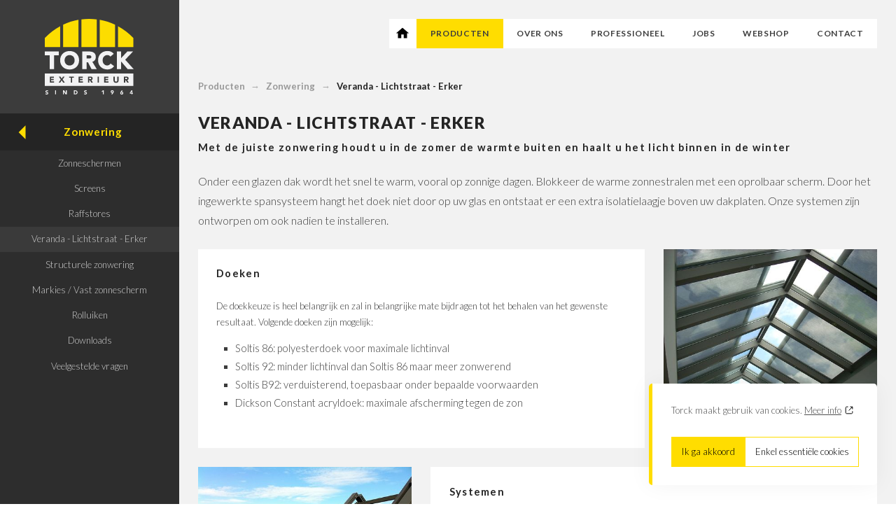

--- FILE ---
content_type: text/html; charset=utf-8
request_url: https://www.torck.be/veranda-lichtstraat-erker/
body_size: 6262
content:
<!DOCTYPE html><!--[if IE 7]><html class="ie ie7 nojs" lang="nl"><![endif]--><!--[if IE 8]><html class="ie ie8 nojs" lang="nl"><![endif]--><!--[if IE 9]><html class="ie ie9 nojs" lang="nl"><![endif]--><!--[if IE 10]><html class="ie ie10 nojs" lang="nl"><![endif]--><html lang="nl" class="nojs"><head><meta charset="UTF-8" /><base href="https://www.torck.be/" /><!--[if lte IE 8]><script src="js/dry/3p/html5shiv.js"></script><![endif]--><script>document.documentElement.className = document.documentElement.className.replace( "nojs", "js" );</script><title>Zonwering voor Veranda, Lichtstraat &amp; Erker</title>            <link rel="stylesheet" href="style/dry/utils-ae2ea7f40f.css" /><link rel="stylesheet" href="build/css/style-a0f8bf0a2d.css" /><link rel="stylesheet" href="https://fonts.googleapis.com/css?family=Lato:300,700,900" type="text/css" /><link rel="apple-touch-icon" sizes="57x57" href="build/favicons/apple-touch-icon-57x57.png" /><link rel="apple-touch-icon" sizes="60x60" href="build/favicons/apple-touch-icon-60x60.png" /><link rel="apple-touch-icon" sizes="72x72" href="build/favicons/apple-touch-icon-72x72.png" /><link rel="apple-touch-icon" sizes="76x76" href="build/favicons/apple-touch-icon-76x76.png" /><link rel="apple-touch-icon" sizes="114x114" href="build/favicons/apple-touch-icon-114x114.png" /><link rel="apple-touch-icon" sizes="120x120" href="build/favicons/apple-touch-icon-120x120.png" /><link rel="apple-touch-icon" sizes="144x144" href="build/favicons/apple-touch-icon-144x144.png" /><link rel="apple-touch-icon" sizes="152x152" href="build/favicons/apple-touch-icon-152x152.png" /><link rel="apple-touch-icon" sizes="180x180" href="build/favicons/apple-touch-icon-180x180.png" /><link rel="icon" type="image/png" href="build/favicons/favicon-32x32.png" sizes="32x32" /><link rel="icon" type="image/png" href="build/favicons/android-chrome-192x192.png" sizes="192x192" /><link rel="icon" type="image/png" href="build/favicons/favicon-16x16.png" sizes="16x16" /><link rel="shortcut icon" href="build/favicons/favicon.ico" /><meta name="robots" content="index, follow" /><meta name="author" content="Tallieu & Tallieu" /><meta name="viewport" content="width=device-width, initial-scale=1.0" /><meta name="google_tagmanager_id" content="GTM-KW8ZPM9" /><meta name="description" content="Wij geven advies over de installatie van zonwering op uw veranda, lichtstraat en erker: vermijdt oververhitting en bel ons voor meer informatie. " /><meta property="og:site_name" content="Torck Exterieur" /><meta property="og:title" content="Zonwering voor Veranda, Lichtstraat &amp; Erker" /><meta property="og:description" content="Wij geven advies over de installatie van zonwering op uw veranda, lichtstraat en erker: vermijdt oververhitting en bel ons voor meer informatie. " /><meta property="og:image" content="https://www.torck.be/media/og-image/742-renson-topfix.jpg" /></head><body class="depth-1"><noscript><iframe src="//www.googletagmanager.com/ns.html?id=GTM-PFB2K5"
						  height="0" width="0" style="display:none;visibility:hidden"></iframe></noscript><script>(function(w,d,s,l,i){w[l]=w[l]||[];w[l].push({'gtm.start':
				new Date().getTime(),event:'gtm.js'});var f=d.getElementsByTagName(s)[0],
				j=d.createElement(s),dl=l!='dataLayer'?'&l='+l:'';j.async=true;j.src=
				'//www.googletagmanager.com/gtm.js?id='+i+dl;f.parentNode.insertBefore(j,f);
		})(window,document,'script','dataLayer','GTM-PFB2K5');</script><div id="wrapper"><header id="header"><div class="wrap"><div class="cols"><div class="col-01"><h2 id="logo"><a href="https://www.torck.be/" title="Torck Exterieur">Torck Exterieur</a></h2></div><div class="col-02"><nav id="main-nav" role="navigation"><div><a href="welkom-bij-uw-specialist/" title="Welkom bij uw specialist!" rel="page-29"><i class="material-icons rem-2">home</i></a></div><div class="active"><a href="producten/" title="Producten" rel="page-3">Producten</a></div><div><a href="over-ons/" title="Over ons" rel="page-2">Over ons</a></div><div><a href="professioneel/" title="Professioneel" rel="page-23">Professioneel</a></div><div><a href="jobs/" title="Jobs" rel="page-117">Jobs</a></div><div><a href="https://shop.torck.be" target="_blank" title="Webshop" rel="page-126">Webshop</a></div><div><a href="contact/" title="Contact" rel="page-27">Contact</a></div></nav><div id="breadcrumbs"><ol><li><a href="producten/" title="Producten">Producten</a></li><li><a href="zonwering/" title="Zonwering">Zonwering</a></li><li><a href="veranda-lichtstraat-erker/" title="Veranda - Lichtstraat - Erker">Veranda - Lichtstraat - Erker</a></li></ol></div></div></div></div></header><div id="main"><div class="wrap"><div class="cols"><div class="col-01"><nav id="sub-nav"><ul><li class="sub-nav-root"><a href="producten/" title="Zonwering">Zonwering</a></li><li><a href="zonneschermen/" title="Zonneschermen" rel="page-39">Zonneschermen</a></li><li><a href="screens/" title="Screens" rel="page-40">Screens</a></li><li><a href="raffstores/" title="Raffstores" rel="page-153">Raffstores</a></li><li class="active"><a href="veranda-lichtstraat-erker/" title="Veranda - Lichtstraat - Erker" rel="page-41">Veranda - Lichtstraat - Erker</a></li><li><a href="structurele-zonwering/" title="Structurele zonwering" rel="page-42">Structurele zonwering</a></li><li><a href="markies-vast-zonnescherm/" title="Markies / Vast zonnescherm" rel="page-81">Markies / Vast zonnescherm</a></li><li><a href="rolluiken/" title="Rolluiken" rel="page-127">Rolluiken</a></li><li><a href="downloads-zonwering/" title="Downloads" rel="page-78">Downloads</a></li><li><a href="veelgestelde-vragen-omtrent-zonwering/" title="Veelgestelde vragen" rel="page-75">Veelgestelde vragen</a></li></ul></nav></div><div class="col-02"><header class="page-intro"><h1>Veranda - Lichtstraat - Erker</h1><h2>Met de juiste zonwering houdt u in de zomer de warmte buiten en haalt u het licht binnen in de winter</h2><div class="wysiwyg"><p>Onder een glazen dak wordt het snel te warm, vooral op zonnige dagen. Blokkeer de warme zonnestralen met een oprolbaar scherm. Door het ingewerkte spansysteem hangt het doek niet door op uw glas en ontstaat er een extra isolatielaagje boven uw dakplaten. Onze systemen zijn ontworpen om ook nadien te installeren.</p></div></header><article id="page"><div class="page-blocks"><div class="page-block"><div class="page-block-photo"><div><img src="media/page-block/741-renson-topfix-zicht-van-binnenuit.jpeg" /><div class="page-block-photo-desc">Met een Soltis 86 of 92 behoudt u nog veel lichtinval onder uw glazen dak</div></div></div><div class="page-block-content"><div><h2>Doeken</h2><div class="wysiwyg"><p>De doekkeuze is heel belangrijk en zal in belangrijke mate bijdragen tot het behalen van het gewenste resultaat. Volgende doeken zijn mogelijk:&nbsp;</p><ul><li>Soltis 86: polyesterdoek voor maximale lichtinval</li><li>Soltis 92: minder lichtinval dan Soltis 86 maar meer zonwerend</li><li>Soltis B92: verduisterend, toepasbaar onder bepaalde voorwaarden</li><li>Dickson Constant acryldoek: maximale afscherming tegen de zon</li></ul></div></div></div></div><div class="page-block"><div class="page-block-photo"><div><img src="media/page-block/745-elektrische-doekzonwering-aan-lichtstraata.jpeg" /><div class="page-block-photo-desc">Met de Renson Topfix Max kan u grote oppervlaktes aan</div></div></div><div class="page-block-content"><div><h2>Systemen</h2><div class="wysiwyg"><p>Er zijn twee systemen te onderscheiden:&nbsp;</p><ol><li>standaard: hier zit het doek niet in de geleiders</li><li>Renson Fixscreen technologie: een uniek spansysteem houdt het doek strak waarbij het vastzit in de geleiders. Hierdoor krijgen we een hogere windbelasting en behalen we met 1 doek grotere oppervlaktes.</li></ol></div></div></div></div><div class="page-block"><div class="page-block-photo"><div><img src="media/page-block/735-screen-aan-schuin-venster.jpeg" /><div class="page-block-photo-desc">Kast onderaan</div></div></div><div class="page-block-content"><div><h2>Kast onder of boven</h2><div class="wysiwyg"><p>Bij de meeste van onze systemen is er de mogelijkheid om de kast boven of onder te plaatsen. Die keuze kan bepalend zijn voor het verlies in licht als het systeem opgetrokken is.</p><p>Door het spansysteem blijft het doek in beide gevallen even strak waardoor het geen contact kan maken met het onderliggend glas.&nbsp;</p><p>Soms bevestigen we de geleiders via steunen op de profielen van het glazen dak, soms kiezen we om de geleiders rechtstreeks te bevestigen.</p></div></div></div></div><div class="page-block"><div class="page-block-photo"><div><img src="media/page-block/743-verandazonwering.jpeg" /><div class="page-block-photo-desc">Een wit doek in een donker systeem</div></div></div><div class="page-block-content"><div><h2>Kleur</h2><div class="wysiwyg"><p>We lakken de aluminium kast, geleiders en onderlat in dezelfde kleur als uw dakprofielen.&nbsp;</p><p>Een mooi voorbeeld van het aanpassen van de kleuren naar de profielen van de dakstructuur is de uitvoering op het dak van Restaurant Het Pakhuis te Gent. Meer info over deze uitvoering kan u <a href="https://architectenweb.nl/projecten/project.aspx?ID=44253" title="hier" target="_blank">hier</a> lezen.&nbsp;</p><p>Bij de keuze van het doek spelen meestal uw persoonlijke smaak en de specifieke zonwerende eigenschappen van het doek een rol.&nbsp;</p><p>Zo zal een helder acryldoek iets sneller vuil worden. Maar het zorgt wel voor een heldere binnenruimte.</p></div></div></div></div><div class="page-block"><div class="page-block-photo"><div><img src="media/page-block/747-zonwering-aan-lichtstraat.jpeg" /><div class="page-block-photo-desc">Volautomatische bediening</div></div></div><div class="page-block-content"><div><h2>Bediening</h2><div class="wysiwyg"><p>Bij deze systemen heb je volgende bedieningsmogelijkheden:&nbsp;</p><ul><li>schakelaar</li><li>Somfy handzender</li><li>Somfy handzender in combinatie met wind- en zonautomaat</li></ul><p>De Somfy elektrische motoren zijn steeds voorzien van een thermische beveiliging.</p></div></div></div></div></div></article><div class="page-photoalbum-index"><h5>Foto's</h5><div class="page-photoalbum"><h3>Veranda</h3><ul><li><a data-fslightbox href="media/photo-lightbox-album/724-doekzonwering-op-glazen-uitbouw.jpeg" title="Veranda" ><img src="media/photoalbum-thumb/724-doekzonwering-op-glazen-uitbouw.jpeg" alt="Veranda" /></a></li><li><a data-fslightbox href="media/photo-lightbox-album/726-doekzonwering-op-hellend-dak.jpeg" title="Veranda" ><img src="media/photoalbum-thumb/726-doekzonwering-op-hellend-dak.jpeg" alt="Veranda" /></a></li><li><a data-fslightbox href="media/photo-lightbox-album/727-gestreepte-verandazonwering.jpeg" title="Veranda" ><img src="media/photoalbum-thumb/727-gestreepte-verandazonwering.jpeg" alt="Veranda" /></a></li><li><a data-fslightbox href="media/photo-lightbox-album/728-gekoppelde-verandazonwering.jpeg" title="Veranda" ><img src="media/photoalbum-thumb/728-gekoppelde-verandazonwering.jpeg" alt="Veranda" /></a></li><li><a data-fslightbox href="media/photo-lightbox-album/729-horizontale-doekzonwering.jpeg" title="Veranda" ><img src="media/photoalbum-thumb/729-horizontale-doekzonwering.jpeg" alt="Veranda" /></a></li><li><a data-fslightbox href="media/photo-lightbox-album/731-horizontale-doekzonwering-op-dak-veranda.jpeg" title="Veranda" ><img src="media/photoalbum-thumb/731-horizontale-doekzonwering-op-dak-veranda.jpeg" alt="Veranda" /></a></li><li><a data-fslightbox href="media/photo-lightbox-album/737-veranda-zonwering-met-verlengde-geleiders.jpeg" title="Veranda" ><img src="media/photoalbum-thumb/737-veranda-zonwering-met-verlengde-geleiders.jpeg" alt="Veranda" /></a></li><li><a data-fslightbox href="media/photo-lightbox-album/739-verandazonwering-met-verlengde-geleiders.jpeg" title="Veranda" ><img src="media/photoalbum-thumb/739-verandazonwering-met-verlengde-geleiders.jpeg" alt="Veranda" /></a></li><li><a data-fslightbox href="media/photo-lightbox-album/734-verandazonwering-in-combinatie-met-screens.jpeg" title="Veranda" ><img src="media/photoalbum-thumb/734-verandazonwering-in-combinatie-met-screens.jpeg" alt="Veranda" /></a></li><li><a data-fslightbox href="media/photo-lightbox-album/736-verandazonwering-verlengde-geleiders.jpeg" title="Veranda" ><img src="media/photoalbum-thumb/736-verandazonwering-verlengde-geleiders.jpeg" alt="Veranda" /></a></li><li><a data-fslightbox href="media/photo-lightbox-album/740-zonwering-op-dak-veranda.jpeg" title="Veranda" ><img src="media/photoalbum-thumb/740-zonwering-op-dak-veranda.jpeg" alt="Veranda" /></a></li></ul></div><div class="page-photoalbum"><h3>Lichtstraat</h3><ul><li><a data-fslightbox href="media/photo-lightbox-album/745-elektrische-doekzonwering-aan-lichtstraata.jpeg" title="Lichtstraat" ><img src="media/photoalbum-thumb/745-elektrische-doekzonwering-aan-lichtstraata.jpeg" alt="Lichtstraat" /></a></li><li><a data-fslightbox href="media/photo-lightbox-album/741-renson-topfix-zicht-van-binnenuit.jpeg" title="Lichtstraat" ><img src="media/photoalbum-thumb/741-renson-topfix-zicht-van-binnenuit.jpeg" alt="Lichtstraat" /></a></li><li><a data-fslightbox href="media/photo-lightbox-album/742-renson-topfix.jpeg" title="Lichtstraat" ><img src="media/photoalbum-thumb/742-renson-topfix.jpeg" alt="Lichtstraat" /></a></li><li><a data-fslightbox href="media/photo-lightbox-album/746-zonwering-aan-lichtstraat-op-dak.jpeg" title="Lichtstraat" ><img src="media/photoalbum-thumb/746-zonwering-aan-lichtstraat-op-dak.jpeg" alt="Lichtstraat" /></a></li><li><a data-fslightbox href="media/photo-lightbox-album/747-zonwering-aan-lichtstraat.jpeg" title="Lichtstraat" ><img src="media/photoalbum-thumb/747-zonwering-aan-lichtstraat.jpeg" alt="Lichtstraat" /></a></li><li><a data-fslightbox href="media/photo-lightbox-album/3386-20210318_151303_03.jpeg" title="Lichtstraat" ><img src="media/photoalbum-thumb/3386-20210318_151303_03.jpeg" alt="Lichtstraat" /></a></li><li><a data-fslightbox href="media/photo-lightbox-album/3389-20210318_151303_05_resized.jpeg" title="Lichtstraat" ><img src="media/photoalbum-thumb/3389-20210318_151303_05_resized.jpeg" alt="Lichtstraat" /></a></li><li><a data-fslightbox href="media/photo-lightbox-album/3382-20210318_124715_resized.jpeg" title="Lichtstraat" ><img src="media/photoalbum-thumb/3382-20210318_124715_resized.jpeg" alt="Lichtstraat" /></a></li><li><a data-fslightbox href="media/photo-lightbox-album/3390-20210318_151312_resized.jpeg" title="Lichtstraat" ><img src="media/photoalbum-thumb/3390-20210318_151312_resized.jpeg" alt="Lichtstraat" /></a></li><li><a data-fslightbox href="media/photo-lightbox-album/3380-20210318_123618_resized.jpeg" title="Lichtstraat" ><img src="media/photoalbum-thumb/3380-20210318_123618_resized.jpeg" alt="Lichtstraat" /></a></li><li><a data-fslightbox href="media/photo-lightbox-album/3384-20210318_143550_resized.jpeg" title="Lichtstraat" ><img src="media/photoalbum-thumb/3384-20210318_143550_resized.jpeg" alt="Lichtstraat" /></a></li><li><a data-fslightbox href="media/photo-lightbox-album/3387-20210318_151303_01_resized.jpeg" title="Lichtstraat" ><img src="media/photoalbum-thumb/3387-20210318_151303_01_resized.jpeg" alt="Lichtstraat" /></a></li><li><a data-fslightbox href="media/photo-lightbox-album/3396-20210318_151357_resized.jpeg" title="Lichtstraat" ><img src="media/photoalbum-thumb/3396-20210318_151357_resized.jpeg" alt="Lichtstraat" /></a></li><li><a data-fslightbox href="media/photo-lightbox-album/3385-20210318_151056_resized.jpeg" title="Lichtstraat" ><img src="media/photoalbum-thumb/3385-20210318_151056_resized.jpeg" alt="Lichtstraat" /></a></li><li><a data-fslightbox href="media/photo-lightbox-album/3392-20210318_151342_resized.jpeg" title="Lichtstraat" ><img src="media/photoalbum-thumb/3392-20210318_151342_resized.jpeg" alt="Lichtstraat" /></a></li><li><a data-fslightbox href="media/photo-lightbox-album/3393-20210318_151344_resized.jpeg" title="Lichtstraat" ><img src="media/photoalbum-thumb/3393-20210318_151344_resized.jpeg" alt="Lichtstraat" /></a></li><li><a data-fslightbox href="media/photo-lightbox-album/3361-pakhuis_gent_topfix_78193.jpeg" title="Lichtstraat" ><img src="media/photoalbum-thumb/3361-pakhuis_gent_topfix_78193.jpeg" alt="Lichtstraat" /></a></li><li><a data-fslightbox href="media/photo-lightbox-album/3394-20210318_151331_resized.jpeg" title="Lichtstraat" ><img src="media/photoalbum-thumb/3394-20210318_151331_resized.jpeg" alt="Lichtstraat" /></a></li><li><a data-fslightbox href="media/photo-lightbox-album/3395-20210318_151734_resized.jpeg" title="Lichtstraat" ><img src="media/photoalbum-thumb/3395-20210318_151734_resized.jpeg" alt="Lichtstraat" /></a></li><li><a data-fslightbox href="media/photo-lightbox-album/3360-pakhuis_gent_topfix_78192.jpeg" title="Lichtstraat" ><img src="media/photoalbum-thumb/3360-pakhuis_gent_topfix_78192.jpeg" alt="Lichtstraat" /></a></li><li><a data-fslightbox href="media/photo-lightbox-album/3365-pakhuis_gent_topfix_78217.jpeg" title="Lichtstraat" ><img src="media/photoalbum-thumb/3365-pakhuis_gent_topfix_78217.jpeg" alt="Lichtstraat" /></a></li><li><a data-fslightbox href="media/photo-lightbox-album/3362-pakhuis_gent_topfix_78188.jpeg" title="Lichtstraat" ><img src="media/photoalbum-thumb/3362-pakhuis_gent_topfix_78188.jpeg" alt="Lichtstraat" /></a></li><li><a data-fslightbox href="media/photo-lightbox-album/3364-pakhuis_gent_topfix_78213.jpeg" title="Lichtstraat" ><img src="media/photoalbum-thumb/3364-pakhuis_gent_topfix_78213.jpeg" alt="Lichtstraat" /></a></li><li><a data-fslightbox href="media/photo-lightbox-album/3363-pakhuis_gent_topfix_78210.jpeg" title="Lichtstraat" ><img src="media/photoalbum-thumb/3363-pakhuis_gent_topfix_78210.jpeg" alt="Lichtstraat" /></a></li><li><a data-fslightbox href="media/photo-lightbox-album/3370-pakhuis_gent_topfix_78638.jpeg" title="Lichtstraat" ><img src="media/photoalbum-thumb/3370-pakhuis_gent_topfix_78638.jpeg" alt="Lichtstraat" /></a></li><li><a data-fslightbox href="media/photo-lightbox-album/3369-pakhuis_gent_topfix_78637.jpeg" title="Lichtstraat" ><img src="media/photoalbum-thumb/3369-pakhuis_gent_topfix_78637.jpeg" alt="Lichtstraat" /></a></li><li><a data-fslightbox href="media/photo-lightbox-album/3366-pakhuis_gent_topfix_78218.jpeg" title="Lichtstraat" ><img src="media/photoalbum-thumb/3366-pakhuis_gent_topfix_78218.jpeg" alt="Lichtstraat" /></a></li><li><a data-fslightbox href="media/photo-lightbox-album/3367-pakhuis_gent_topfix_78227.jpeg" title="Lichtstraat" ><img src="media/photoalbum-thumb/3367-pakhuis_gent_topfix_78227.jpeg" alt="Lichtstraat" /></a></li><li><a data-fslightbox href="media/photo-lightbox-album/3368-pakhuis_gent_topfix_78635.jpeg" title="Lichtstraat" ><img src="media/photoalbum-thumb/3368-pakhuis_gent_topfix_78635.jpeg" alt="Lichtstraat" /></a></li><li><a data-fslightbox href="media/photo-lightbox-album/3374-pakhuis_gent_topfix_78642.jpeg" title="Lichtstraat" ><img src="media/photoalbum-thumb/3374-pakhuis_gent_topfix_78642.jpeg" alt="Lichtstraat" /></a></li><li><a data-fslightbox href="media/photo-lightbox-album/3373-pakhuis_gent_topfix_78641.jpeg" title="Lichtstraat" ><img src="media/photoalbum-thumb/3373-pakhuis_gent_topfix_78641.jpeg" alt="Lichtstraat" /></a></li><li><a data-fslightbox href="media/photo-lightbox-album/3372-pakhuis_gent_topfix_78640.jpeg" title="Lichtstraat" ><img src="media/photoalbum-thumb/3372-pakhuis_gent_topfix_78640.jpeg" alt="Lichtstraat" /></a></li><li><a data-fslightbox href="media/photo-lightbox-album/3378-pakhuis_gent_topfix_78652.jpeg" title="Lichtstraat" ><img src="media/photoalbum-thumb/3378-pakhuis_gent_topfix_78652.jpeg" alt="Lichtstraat" /></a></li><li><a data-fslightbox href="media/photo-lightbox-album/3371-pakhuis_gent_topfix_78639.jpeg" title="Lichtstraat" ><img src="media/photoalbum-thumb/3371-pakhuis_gent_topfix_78639.jpeg" alt="Lichtstraat" /></a></li><li><a data-fslightbox href="media/photo-lightbox-album/3377-pakhuis_gent_topfix_78649.jpeg" title="Lichtstraat" ><img src="media/photoalbum-thumb/3377-pakhuis_gent_topfix_78649.jpeg" alt="Lichtstraat" /></a></li><li><a data-fslightbox href="media/photo-lightbox-album/3376-pakhuis_gent_topfix_78651.jpeg" title="Lichtstraat" ><img src="media/photoalbum-thumb/3376-pakhuis_gent_topfix_78651.jpeg" alt="Lichtstraat" /></a></li><li><a data-fslightbox href="media/photo-lightbox-album/3375-pakhuis_gent_topfix_78648.jpeg" title="Lichtstraat" ><img src="media/photoalbum-thumb/3375-pakhuis_gent_topfix_78648.jpeg" alt="Lichtstraat" /></a></li><li><a data-fslightbox href="media/photo-lightbox-album/3383-pakhuis_gent_topfix_78657.jpeg" title="Lichtstraat" ><img src="media/photoalbum-thumb/3383-pakhuis_gent_topfix_78657.jpeg" alt="Lichtstraat" /></a></li><li><a data-fslightbox href="media/photo-lightbox-album/3379-pakhuis_gent_topfix_78656.jpeg" title="Lichtstraat" ><img src="media/photoalbum-thumb/3379-pakhuis_gent_topfix_78656.jpeg" alt="Lichtstraat" /></a></li><li><a data-fslightbox href="media/photo-lightbox-album/3381-pakhuis_gent_topfix_78653.jpeg" title="Lichtstraat" ><img src="media/photoalbum-thumb/3381-pakhuis_gent_topfix_78653.jpeg" alt="Lichtstraat" /></a></li></ul></div><div class="page-photoalbum"><h3>Erker</h3><ul><li><a data-fslightbox href="media/photo-lightbox-album/721-uitschuifbare-zonwering-aan-erker.jpeg" title="Erker" ><img src="media/photoalbum-thumb/721-uitschuifbare-zonwering-aan-erker.jpeg" alt="Erker" /></a></li><li><a data-fslightbox href="media/photo-lightbox-album/725-verticale-doekzonwering-aan-schuin-raam.jpeg" title="Erker" ><img src="media/photoalbum-thumb/725-verticale-doekzonwering-aan-schuin-raam.jpeg" alt="Erker" /></a></li><li><a data-fslightbox href="media/photo-lightbox-album/723-zonwering-aan-erker.jpeg" title="Erker" ><img src="media/photoalbum-thumb/723-zonwering-aan-erker.jpeg" alt="Erker" /></a></li><li><a data-fslightbox href="media/photo-lightbox-album/733-zonwering-aan-uitbouw-met-hellend-raam.jpeg" title="Erker" ><img src="media/photoalbum-thumb/733-zonwering-aan-uitbouw-met-hellend-raam.jpeg" alt="Erker" /></a></li><li><a data-fslightbox href="media/photo-lightbox-album/722-zonwerende-oplossing-aan-venster-met-hellingsgraad.jpeg" title="Erker" ><img src="media/photoalbum-thumb/722-zonwerende-oplossing-aan-venster-met-hellingsgraad.jpeg" alt="Erker" /></a></li></ul></div></div></div></div></div></div><footer id="footer"><div class="wrap"><div class="cols"><div class="col-01"><div class="special-announcement">We cover your home</div></div><div class="col-02"><div class="footer-content"><div class="footer-links"><div class="footer-links__item facebook"><a href="https://www.facebook.com/Torckexterieur" title="Volg ons" target="_blank"></a></div><div class="footer-links__item instagram"><a href="https://www.instagram.com/torckexterieur/" title="Vind ons op Instagram" target="_blank"></a></div><div class="footer-links__item footer-links__item--wide contact"><a href="contact/" title="Contact">Contact</a></div><div class="footer-links__item linkedin"><a href="https://www.linkedin.com/company/torck-exterieur/" title="Vind ons op Linkedin" target="_blank"></a></div><div class="footer-links__item pinterest"><a href="https://www.pinterest.com/TorckExterieur/" title="Vind ons op Pinterest" target="_blank"></a></div><div class="footer-links__item  footer-links__item--wide telephone"><a href="tel:09 381 66 00" title="Bel ons">09 381 66 00</a></div></div><div class="footer-partners"><div class="footer-partners__item"><a href="https://www.hormann.be/be-nl/particulieren/" title="Hörmann" target="_blank"><img src="media/footer-logo/3807-hormann.png" alt="Hörmann" /></a></div><div class="footer-partners__item"><a href="http://www.renson.be" title="Renson" target="_blank"><img src="media/footer-logo/2028-renson-premium-ambassador-logo.jpeg" alt="Renson" /></a></div><div class="footer-partners__item"><a href="https://www.weinor.de/torck" title="Weinor" target="_blank"><img src="media/footer-logo/3808-weinor.png" alt="Weinor" /></a></div><div class="footer-partners__item"><a href="http://www.my-esafe.be" title="Esafe" target="_blank"><img src="media/footer-logo/3806-esafe.png" alt="Esafe" /></a></div><div class="footer-partners__item"><a href="https://romabenelux.be/rolluiken" title="Roma" target="_blank"><img src="media/footer-logo/4964-logo-roma.png" alt="Roma" /></a></div><div class="footer-partners__item"><a href="https://www.corradi.eu/nl" title="Corradi" target="_blank"><img src="media/footer-logo/5315-corradi-logo.png" alt="Corradi" /></a></div></div></div></div></div></div></footer><div id="bottom"><div class="wrap"><div><span> &copy; Torck Exterieur 2025 </span><a href="disclaimer/" title="Voorwaarden, cookie & privacy beleid" target="_blank" class="disclaimer-link">Voorwaarden, cookie & privacy beleid</a></div><a href="http://www.tnt.be" title="Tallieu & Tallieu" target="_blank" id="tnt">Website door T&T</a></div></div></div><div class="mobile-nav"><div class="mobile-nav__header"></div><ul><li><a href="welkom-bij-uw-specialist/" title="Welkom bij uw specialist!">Welkom bij uw specialist!</a></li><li class="active"><a href="producten/" title="Producten">Producten</a><ul class="open"><li><a href="terrasoverkapping-outdoor-living-outdoor-buitenleven/" title="Outdoor">Outdoor</a><ul><li><a href="renson-terrasoverkapping/" title="RENSON TERRASOVERKAPPING">RENSON TERRASOVERKAPPING</a><ul><li><a href="renson-amani/" title="Renson Amani">Renson Amani</a></li><li><a href="renson-algarve/" title="Renson Algarve ">Renson Algarve </a></li><li><a href="renson-algarve-canvas-terrasoverkapping/" title="Renson Algarve Canvas">Renson Algarve Canvas</a></li><li><a href="renson-camargue/" title="Renson Camargue ">Renson Camargue </a></li><li><a href="renson-skye/" title="Renson Skye ">Renson Skye </a></li><li><a href="renson-aero/" title="Renson Aero">Renson Aero</a></li><li><a href="renson-lapure/" title="Renson Lapure">Renson Lapure</a></li><li><a href="configurator/" title="Configurator">Configurator</a></li></ul></li><li><a href="corradi-vouwdaken/" title="Corradi Vouwdaken">Corradi Vouwdaken</a></li><li><a href="accessoires/" title="Accessoires">Accessoires</a></li><li><a href="renson-loggia-schuifpanelen/" title="Renson Loggia Schuifpanelen">Renson Loggia Schuifpanelen</a></li><li><a href="weinor-glazen-wanden/" title="Weinor Glazen wanden">Weinor Glazen wanden</a></li><li><a href="ensemble-barmeubel/" title="Ensemble Barmeubel">Ensemble Barmeubel</a></li><li><a href="hormann-tuinbergingen/" title="Hörmann tuinbergingen">Hörmann tuinbergingen</a></li><li><a href="inspiratiefoto-s/" title="Inspiratiefoto's">Inspiratiefoto's</a></li><li><a href="downloads-renson-terrasoverkappingen/" title="Downloads">Downloads</a></li><li><a href="veelgestelde-vragen-over-renson-terrasoverkappingen/" title="Veelgestelde vragen">Veelgestelde vragen</a></li></ul></li><li class="active"><a href="zonwering/" title="Zonwering">Zonwering</a><ul class="open"><li><a href="zonneschermen/" title="Zonneschermen">Zonneschermen</a></li><li><a href="screens/" title="Screens">Screens</a></li><li><a href="raffstores/" title="Raffstores">Raffstores</a></li><li class="active"><a href="veranda-lichtstraat-erker/" title="Veranda - Lichtstraat - Erker">Veranda - Lichtstraat - Erker</a></li><li><a href="structurele-zonwering/" title="Structurele zonwering">Structurele zonwering</a></li><li><a href="markies-vast-zonnescherm/" title="Markies / Vast zonnescherm">Markies / Vast zonnescherm</a></li><li><a href="rolluiken/" title="Rolluiken">Rolluiken</a></li><li><a href="downloads-zonwering/" title="Downloads">Downloads</a></li><li><a href="veelgestelde-vragen-omtrent-zonwering/" title="Veelgestelde vragen">Veelgestelde vragen</a></li></ul></li><li><a href="poorten/" title="Poorten">Poorten</a><ul><li><a href="hout/" title=" Hout"> Hout</a></li><li><a href="staal-aluminium/" title="Staal &amp; Aluminium">Staal &amp; Aluminium</a><ul><li><a href="hormann-sectionale-poorten/" title="Staal">Staal</a></li><li><a href="invisible/" title="Invisible">Invisible</a></li><li><a href="horizontaal/" title="Horizontaal">Horizontaal</a></li><li><a href="vertikaal/" title="Vertikaal">Vertikaal</a></li></ul></li><li><a href="industriepoorten/" title="Industriepoorten">Industriepoorten</a><ul><li><a href="downloads-industri-le-poorten/" title="Downloads">Downloads</a></li><li><a href="alr-f42-vitraplan-poorten-metbeglazing-glazen-poorten/" title="ALR F42 Vitraplan">ALR F42 Vitraplan</a></li><li><a href="hormann-snellooppoorten/" title="Hörmann snellooppoorten">Hörmann snellooppoorten</a></li></ul></li><li><a href="automatisatie/" title="Automatisatie">Automatisatie</a></li><li><a href="veelgestelde-vragen-omtrent-h-rmann-poorten/" title="Veelgestelde vragen">Veelgestelde vragen</a></li><li><a href="handleidingen-garantie-en-onderhoud/" title="Handleidingen, garantie en onderhoud">Handleidingen, garantie en onderhoud</a></li></ul></li><li><a href="deuren/" title="Deuren">Deuren</a><ul><li><a href="voordeuren/" title="Voordeuren">Voordeuren</a></li><li><a href="steel-look-stalen-deuren/" title="Steel look - Stalen deuren">Steel look - Stalen deuren</a></li><li><a href="binnendeuren/" title="Binnendeuren">Binnendeuren</a><ul><li><a href="houten-binnendeuren/" title="Houten binnendeuren">Houten binnendeuren</a></li><li><a href="glazen-binnendeuren/" title="Glazen binnendeuren">Glazen binnendeuren</a></li><li><a href="stalen-binnendeuren/" title="Stalen Binnendeuren">Stalen Binnendeuren</a></li></ul></li><li><a href="industriedeuren/" title="Industriedeuren">Industriedeuren</a></li><li><a href="downloads/" title="Downloads">Downloads</a></li></ul></li><li><a href="gevelbekleding/" title="Gevelbekleding">Gevelbekleding</a><ul><li><a href="horizontale-aluminium-gevelbekleding-renson-linius/" title="Horizontale Aluminium Gevelbekleding   - Renson Linius">Horizontale Aluminium Gevelbekleding   - Renson Linius</a></li><li><a href="verticale-aluminium-gevelbekleding-renson-linarte/" title="Verticale Aluminium Gevelbekleding - Renson Linarte ">Verticale Aluminium Gevelbekleding - Renson Linarte </a></li><li><a href="vlakke-strakke-aluminium-gevelbekleding/" title="Vlakke Strakke Aluminium Gevelbekleding">Vlakke Strakke Aluminium Gevelbekleding</a></li><li><a href="houten-gevelbekleding/" title="Hout">Hout</a></li></ul></li><li><a href="carports/" title="Carports">Carports</a><ul><li><a href="renson-algarve-canvas/" title="Renson Algarve Canvas">Renson Algarve Canvas</a></li><li><a href="alugance/" title="Alugance ">Alugance </a></li><li><a href="hormann-opbergsysteem-tuinberging-fietsstalling/" title="Hörmann Opbergsysteem - tuinberging - fietsstalling">Hörmann Opbergsysteem - tuinberging - fietsstalling</a></li><li><a href="veelgestelde-vragen-over-carports/" title="Veelgestelde vragen over carports">Veelgestelde vragen over carports</a></li></ul></li><li><a href="brievenbussen/" title="Brievenbussen">Brievenbussen</a><ul><li><a href="waarom-esafe/" title="Waarom eSafe?">Waarom eSafe?</a></li><li><a href="modellen/" title="Modellen">Modellen</a><ul><li><a href="dropbox-small/" title="Dropbox Small">Dropbox Small</a></li><li><a href="dropbox-medium/" title="Dropbox Medium">Dropbox Medium</a></li><li><a href="fenix-top-medium/" title="Fenix Top Medium">Fenix Top Medium</a></li><li><a href="fenix-top-large/" title="Fenix Top Large">Fenix Top Large</a></li><li><a href="nexus/" title="Nexus">Nexus</a></li><li><a href="fenix-front/" title="Fenix Front">Fenix Front</a></li><li><a href="shopperbox/" title="Shopperbox">Shopperbox</a></li><li><a href="topak-digital/" title="Topak Digital">Topak Digital</a></li><li><a href="maxus/" title="Maxus">Maxus</a></li></ul></li><li><a href="huisnummers/" title="Huisnummers ">Huisnummers </a></li><li><a href="downloads-2/" title="Downloads">Downloads</a></li></ul></li></ul></li><li><a href="over-ons/" title="Over ons">Over ons</a><ul><li><a href="nieuws/" title="Nieuws">Nieuws</a></li><li><a href="vacatures/" title="Vacatures">Vacatures</a></li><li><a href="toonzaal-demo-en-opleidingsruimte/" title="Toonzaal, demo-en opleidingsruimte">Toonzaal, demo-en opleidingsruimte</a></li></ul></li><li><a href="professioneel/" title="Professioneel">Professioneel</a></li><li><a href="jobs/" title="Jobs">Jobs</a><ul><li><a href="werken-bij-torck/" title="Werken bij Torck">Werken bij Torck</a></li></ul></li><li><a href="https://shop.torck.be" target="_blank" title="Webshop">Webshop</a></li><li><a href="contact/" title="Contact">Contact</a></li></ul></div><script async src="build/js/app-a39b75e57b.js"></script></body></html>

--- FILE ---
content_type: text/css
request_url: https://www.torck.be/style/dry/utils-ae2ea7f40f.css
body_size: -58
content:
.ohnohoney{position:absolute;left:0}.ohnohoney,.your_nickname{opacity:0;top:0;height:0;width:0;z-index:-1}.your_nickname{visibility:hidden!important;display:none!important;position:absolute!important;left:-1500%!important}

--- FILE ---
content_type: text/css
request_url: https://www.torck.be/build/css/style-a0f8bf0a2d.css
body_size: 8275
content:
html{font-size:62.5%}*{box-sizing:border-box;margin:0;padding:0;font-size:100%;font-weight:inherit;font-style:inherit}a{font-weight:inherit;text-decoration:none;color:inherit}a img{border:0}li{list-style:none}fieldset{border:0}button{border:0;text-align:left;background:rgba(0,0,0,0)}*:focus{outline:none}button,input,textarea{font:inherit}@keyframes fadein{from{opacity:0}to{opacity:1}}@keyframes popin{0%{transform:scale(1.1) rotate(1deg);opacity:0}60%{opacity:1}100%{transform:scale(1);opacity:1}}@keyframes kenburns{0%{opacity:0}5%{opacity:1}100%{transform:scale3d(1.25, 1.25, 1.25) translate3d(-100px, -75px, 0);opacity:1}}@keyframes kenburns-alt{0%{opacity:0}5%{opacity:1}100%{transform:scale3d(1.25, 1.25, 1.25) translate3d(100px, 75px, 0);opacity:1}}@keyframes spin{from{transform:rotate(0)}to{transform:rotate(360deg)}}#wrapper{overflow-x:hidden;display:flex;flex-direction:column;min-height:100vh;transition:opacity .4s cubic-bezier(0.77, 0, 0.17, 1)}body.menu-open #wrapper{opacity:.3}@media screen and (min-width: 750px){body.menu-open #wrapper{opacity:1}}.wrap{position:relative;display:flex;flex-direction:column;flex-grow:1}#bottom .wrap{flex-direction:row;justify-content:space-between;align-items:center;gap:1rem}#bottom .wrap div{display:flex;flex-direction:column}#bottom .wrap div span:first-child{margin-right:1rem}@media screen and (min-width: 1024px){#bottom .wrap div{flex-direction:row}}.cols{display:flex;flex-grow:1;flex-direction:column;width:100%}@media screen and (min-width: 750px){.cols{flex-direction:row}}.col-01{flex-shrink:0;background-color:#3c3c3c;color:#ccc;width:100%}.col-01:after{content:"";display:table;clear:both}@media screen and (min-width: 750px){.col-01{padding-right:2rem;padding-bottom:2rem}}@media screen and (min-width: 750px){.col-01{width:30%}}@media screen and (min-width: 1024px){.col-01{width:23%}}@media screen and (min-width: 1280px){.col-01{width:20%}}@media screen and (min-width: 1500px){.col-01{width:19%}}#main .col-01{z-index:9999}body.has-intro #main .col-01{border-right:1px solid #f2f2f2;padding-right:2rem}@media screen and (min-width: 1500px){body.has-intro #main .col-01{padding-right:2.5rem}}@media screen and (min-width: 1900px){body.has-intro #main .col-01{padding-right:3rem}}body.depth-0 #main .col-01{background-color:#3c3c3c}body.depth-1 #main .col-01{background-color:rgb(44.76,44.76,44.76)}#header .col-01{padding-right:0}#footer .col-01{padding:2rem 0}body.depth-1 #footer .col-01{background-color:rgb(44.76,44.76,44.76)}#footer .col-02{border-right:1px solid #f2f2f2;background-color:#fff}.col-02{display:flex;flex-direction:column;background-color:#f2f2f2;width:100%}.col-02:after{content:"";display:table;clear:both}@media screen and (min-width: 750px){.col-02{width:70%}}@media screen and (min-width: 1024px){.col-02{width:77%}}@media screen and (min-width: 1280px){.col-02{width:80%}}@media screen and (min-width: 1500px){.col-02{width:81%}}#main{display:flex;flex-grow:1;flex-direction:column}::-webkit-scrollbar{width:10px}::-webkit-scrollbar-thumb{background:#fd0}::selection{background:#fd0;color:#242424}html{overflow-y:scroll;font-size:80%}@media screen and (min-width: 1150px){html{font-size:81%}}@media screen and (min-width: 1280px){html{font-size:83%}}@media screen and (min-width: 1375px){html{font-size:87%}}@media screen and (min-width: 1500px){html{font-size:90%}}@media screen and (min-width: 1600px){html{font-size:95%}}@media screen and (min-width: 1750px){html{font-size:105%}}@media screen and (min-width: 1900px){html{font-size:110%}}body{background-color:#fff;color:#242424;font-family:Lato,sans-serif;line-height:1.8;color:#3c3c3c}#logo{padding-top:2rem;padding-bottom:2rem;padding-left:2rem;padding-right:2rem;height:135px}@media screen and (min-width: 1500px){#logo{padding-left:2.5rem}}@media screen and (min-width: 1900px){#logo{padding-left:3rem}}@media screen and (min-width: 1500px){#logo{padding-right:2.5rem}}@media screen and (min-width: 1900px){#logo{padding-right:3rem}}@media screen and (min-width: 1900px){#logo{height:150px}}@media screen and (min-width: 750px){#logo{padding-bottom:0}}body.has-intro #logo{height:150px}@media screen and (min-width: 750px){body.has-intro #logo a{background-position:left center}}@media screen and (min-width: 1024px){body.has-intro #logo{height:150px}}@media screen and (min-width: 1500px){body.has-intro #logo{height:175px}}@media screen and (min-width: 1900px){body.has-intro #logo{height:200px}}#logo a{float:left;display:block;height:100%;width:100px;text-indent:-9999px;background-size:contain;background-position:right center;background-repeat:no-repeat;background-image:url("img/logo04.svg")}@media screen and (min-width: 750px){#logo a{float:none;margin:0 auto}}@media screen and (min-width: 750px){#logo a{width:100%}}@media screen and (min-width: 1900px){#logo a{width:150px}}@media screen and (min-width: 750px){#logo a{float:none;background-position:center center}}#intro{height:250px;position:relative;overflow:hidden;display:none;flex-grow:1;width:100%;background-color:#000}@media screen and (min-width: 650px){#intro{height:350px}}@media screen and (min-width: 750px){#intro{height:400px}}@media screen and (min-width: 1024px){#intro{height:450px}}@media screen and (min-width: 1150px){#intro{height:500px}}@media screen and (min-width: 1280px){#intro{height:525px}}@media screen and (min-width: 1375px){#intro{height:550px}}@media screen and (min-width: 1500px){#intro{height:575px}}@media screen and (min-width: 1600px){#intro{height:625px}}@media screen and (min-width: 1750px){#intro{height:670px}}@media screen and (min-width: 1900px){#intro{height:700px}}@media screen and (min-width: 750px){#intro{display:block}}#intro>div{position:absolute;top:0;right:0;bottom:0;left:0;background-repeat:no-repeat;background-size:cover;background-position:bottom center;animation:kenburns 35s infinite ease-in both}#intro>div.alt{animation:kenburns-alt 35s infinite ease-in both}.intro-text{position:relative;z-index:9999;left:0;background-color:#242424;padding:2rem;width:100%}@media screen and (min-width: 1500px){.intro-text{padding:2.5rem}}@media screen and (min-width: 1900px){.intro-text{padding:3rem}}.intro-text strong{font-weight:bold}@media screen and (min-width: 750px){.intro-text{margin-top:2rem;margin-bottom:2rem}}@media screen and (min-width: 1024px){.intro-text{width:450px}}@media screen and (min-width: 1150px){.intro-text{width:500px}}@media screen and (min-width: 1280px){.intro-text{width:525px}}@media screen and (min-width: 1375px){.intro-text{width:550px}}@media screen and (min-width: 1500px){.intro-text{width:600px}}@media screen and (min-width: 1600px){.intro-text{width:680px}}@media screen and (min-width: 1750px){.intro-text{width:700px}}@media screen and (min-width: 1900px){.intro-text{width:750px}}.intro-text__wrapper{display:flex;justify-content:space-between;flex-direction:column;gap:2rem;align-self:center;height:100%}@media screen and (min-width: 750px){.intro-text__wrapper{flex-direction:row}}.intro-text--long{margin:unset;display:none;padding-top:10em;color:#fff;z-index:1;width:100%}@media screen and (min-width: 750px){.intro-text--long{display:block}}@media screen and (min-width: 1024px){.intro-text--long{width:650px}}@media screen and (min-width: 1150px){.intro-text--long{width:700px}}@media screen and (min-width: 1280px){.intro-text--long{width:725px}}@media screen and (min-width: 1375px){.intro-text--long{width:750px}}@media screen and (min-width: 1500px){.intro-text--long{width:800px}}@media screen and (min-width: 1600px){.intro-text--long{width:880px}}@media screen and (min-width: 1750px){.intro-text--long{width:900px}}@media screen and (min-width: 1900px){.intro-text--long{width:1050px}}@media screen and (min-width: 750px){.intro-text--mobile{display:none}}.intro-text h1,.intro-text h2{margin-bottom:2rem;font-size:1.75rem;line-height:1.2;text-transform:uppercase;font-weight:900;letter-spacing:.1rem;color:#fd0}@media screen and (min-width: 1500px){.intro-text h1,.intro-text h2{margin-bottom:2.5rem}}@media screen and (min-width: 1900px){.intro-text h1,.intro-text h2{margin-bottom:3rem}}.intro-text h3{font-size:1.1rem;line-height:1.2;letter-spacing:.1rem;font-weight:bold;color:#242424;color:#f2f2f2;margin-bottom:.6rem}.intro-text>a{display:inline-block;padding:.6666666667rem 2rem;border:2px solid #fff;text-transform:lowercase;line-height:1.4;font-weight:bold;color:#242424;background-color:rgba(0,0,0,0);cursor:pointer;position:relative;display:inline-block;padding:.6666666667rem 2rem;border:2px solid #fd0;text-transform:lowercase;line-height:1.4;font-weight:bold;color:#fff;background-color:rgba(0,0,0,0);cursor:pointer;position:relative;margin-top:2rem}.intro-text>a:after{content:"";position:absolute;z-index:9999;top:-1px;right:-1px;bottom:-1px;left:-1px;box-sizing:border-box;display:block;opacity:1;transition:opacity .6s,transform .3s}.intro-text>a:hover:after,.intro-text>a.hover:after{background-color:hsla(0,0%,100%,.4);opacity:0;transform:scale(1.2)}.intro-text>a:after{content:"";position:absolute;z-index:9999;top:-1px;right:-1px;bottom:-1px;left:-1px;box-sizing:border-box;display:block;opacity:1;transition:opacity .6s,transform .3s}.intro-text>a:hover:after,.intro-text>a.hover:after{background-color:rgba(255,221,0,.4);opacity:0;transform:scale(1.2)}.intro-text a.maps{display:inline-block;padding:.6666666667rem 2rem;border:2px solid #fd0;text-transform:lowercase;line-height:1.4;font-weight:bold;color:#fff;background-color:rgba(0,0,0,0);cursor:pointer;position:relative;margin-top:2rem;color:#f2f2f2;border:unset;padding:unset;border-bottom:3px solid #fd0;margin-top:unset;width:max-content}.intro-text a.maps:after{content:"";position:absolute;z-index:9999;top:-1px;right:-1px;bottom:-1px;left:-1px;box-sizing:border-box;display:block;opacity:1;transition:opacity .6s,transform .3s}.intro-text a.maps:hover:after,.intro-text a.maps.hover:after{background-color:rgba(255,221,0,.4);opacity:0;transform:scale(1.2)}.intro-text a.maps:after{content:unset}#main-nav{z-index:9999;display:none;padding:2rem;font-weight:bold;font-size:.9rem;letter-spacing:.05rem;text-align:right;text-transform:uppercase}@media screen and (min-width: 1150px){#main-nav{display:flex;flex-wrap:wrap;justify-content:flex-end;gap:.6rem}body.has-intro #main-nav{width:70%}}#main-nav div:first-child{margin-left:0}#main-nav div:first-child a{text-align:left;text-indent:-9999px;background-repeat:no-repeat;background-position:center center;background-size:60%;background-image:url("img/home-icon.svg")}#main-nav div.webshop a{text-align:left;text-indent:-9999px;background-repeat:no-repeat;background-position:center center;background-size:60%;background-image:url("img/webshop-icon.svg")}#main-nav div a{display:block;padding:.6666666667rem 1.3333333333rem;border:2px solid rgba(0,0,0,0);color:#3c3c3c;background-color:#fff;transition:background-color .4s,color .2s}#main-nav div a:hover{border:2px solid #fff;background-color:hsla(0,0%,100%,.8);color:#000}#main-nav div.active a{border:2px solid rgba(0,0,0,0);background-color:#fd0;color:#3c3c3c}body.has-intro #main-nav{position:absolute;top:0;right:0}#breadcrumbs{padding-left:2rem;padding-top:2rem;padding-bottom:2rem;margin-top:auto;font-weight:bold}@media screen and (min-width: 750px){#breadcrumbs{padding-top:0}}#breadcrumbs ol{text-align:left}#breadcrumbs ol li{display:inline-block}#breadcrumbs ol li:last-child a{color:#242424}#breadcrumbs ol li:last-child a:after{display:none}#breadcrumbs ol li a{color:#999}#breadcrumbs ol li a:after{content:"→";margin-left:.6666666667rem;margin-right:.6666666667rem;color:hsl(0,0%,68%)}.mobile-nav>ul>li>a,body.depth-0 #sub-nav,#sub-nav ul li.sub-nav-root a{font-weight:bold;letter-spacing:.05em;font-size:1.15rem}#sub-nav{display:none;text-align:center}@media screen and (min-width: 750px){#sub-nav{display:block}}#sub-nav ul{margin-right:-2rem}#sub-nav ul li{display:block}#sub-nav ul li.sub-nav-root a{position:relative;color:#fd0;background-color:#242424;padding:1rem 0}body.depth-1 #sub-nav ul li.sub-nav-root a{padding:1rem 0}#sub-nav ul li.sub-nav-root a:before{content:"";float:left;width:0;height:0;margin-top:.3rem;border-style:solid;border-width:.75rem .75rem .75rem 0;border-color:rgba(0,0,0,0) #fd0 rgba(0,0,0,0) rgba(0,0,0,0);transform:translateX(2rem);transition:transform .3s cubic-bezier(0.77, 0, 0.17, 1)}#sub-nav ul li.sub-nav-root a:hover:before{transform:translateX(1.3333333333rem)}body.depth-0 #sub-nav ul li.sub-nav-root a{color:#fd0;background-color:#242424}body.depth-0 #sub-nav ul li.sub-nav-root a:before{display:none}#sub-nav ul li.active a{background-color:#393939}body.depth-1 #sub-nav ul li.active a{background-color:rgb(57.9,57.9,57.9)}#sub-nav ul li a{display:block;padding:1rem 0;transition:background-color .3s}body.depth-1 #sub-nav ul li a{padding:.5rem 0}#sub-nav ul li a:hover,#sub-nav ul li a.hover{background-color:#393939}#footer{margin-top:auto;font-size:.9rem;display:block}.footer-content{display:flex;gap:1rem;flex-direction:column}@media screen and (min-width: 1024px){.footer-content{flex-direction:row}.footer-content>*{width:50%}}#bottom{padding:1rem 2rem;font-size:.8rem;color:#f2f2f2;background-color:#242424}#bottom .disclaimer-link{color:#7c7c81;transition:all .25s}#bottom .disclaimer-link:hover{color:#fd0;border-color:#fd0}#tnt{display:block;width:4rem;height:3rem;text-indent:-9999px;background-image:url("img/tnt.svg");background-size:contain;background-repeat:no-repeat;background-position:center center;transition:opacity 1s}#tnt:hover{opacity:.5}body.scrolled #tnt{margin-right:4rem}.footer-links{display:grid;grid-template-columns:repeat(4, 1fr);width:100%}@media screen and (min-width: 1150px){.footer-links{width:30%}}.footer-links__item{display:flex;border-right:1px solid #f2f2f2;border-bottom:1px solid #f2f2f2;min-height:50px;padding:1rem}@media screen and (min-width: 1024px){.footer-links__item:not(.footer-links__item--wide){aspect-ratio:1/1;max-width:200px}}.footer-links__item--wide{grid-column-start:3;grid-column-end:5}.footer-links__item--wide a{justify-self:flex-start}.footer-links__item a{display:flex;align-items:center;flex-grow:1;color:#242424;transition:color .3s cubic-bezier(0.77, 0, 0.17, 1)}.footer-links__item a:not(.footer-links__item--wide a){justify-content:center}.footer-links__item a:before{content:"";display:inline-block;width:1.5rem;height:1.5rem;background-size:contain;background-position:center center;background-repeat:no-repeat;opacity:.7;transition:opacity .3s cubic-bezier(0.77, 0, 0.17, 1)}.footer-links__item a:not(:empty):before{margin-right:.75rem}.footer-links__item a:hover{color:#242424}.footer-links__item a:hover:before{opacity:1}.footer-links__item.facebook a:before{background-image:url("img/facebook.svg")}.footer-links__item.instagram a:before{background-image:url("img/instagram.svg")}.footer-links__item.linkedin a:before{background-image:url("img/linkedin.svg")}.footer-links__item.pinterest a:before{background-image:url("img/pinterest.svg")}.footer-links__item.telephone{white-space:nowrap}.footer-links__item.telephone a:before{background-image:url("img/telephone.svg")}.footer-links__item.contact a:before{background-image:url("img/contact.svg")}.footer-partners{display:flex;gap:2rem;justify-content:space-around;align-items:center;width:100%;padding:2rem;flex-wrap:wrap}@media screen and (min-width: 1150px){.footer-partners{width:70%;gap:1rem}}.footer-partners__item{display:flex}.footer-partners__item:first-child{margin-left:.8rem}.footer-partners__item a{display:flex;align-items:center;flex-grow:1;opacity:.5;transition:opacity .5s cubic-bezier(0.77, 0, 0.17, 1)}.footer-partners__item a>img{height:2rem}.footer-partners__item a:hover{opacity:1}.contact-form .styled-checkbox{position:relative;padding:0 0 0 2.75rem;margin:1rem 0 2rem 0;font-size:.8rem;touch-callout:none;user-select:none}.contact-form .styled-checkbox label{display:block;margin-bottom:0;padding:0;cursor:pointer;text-transform:initial;line-height:1.75;text-align:left}.contact-form .styled-checkbox label a{border-bottom:1px solid #242424}.contact-form .styled-checkbox label:before,.contact-form .styled-checkbox label:after{content:"";position:absolute;top:.2em;left:0;display:inline-block;box-sizing:border-box;width:1.1em;height:1.1em}.contact-form .styled-checkbox label:before{border:2px solid #242424;vertical-align:middle}.contact-form .styled-checkbox label:after{transform:scale(0.2);transition:background-color .1s,transform .15s}.contact-form .styled-checkbox input:checked+label:after{background-color:#242424;transform:scale(1)}.contact-form .styled-checkbox input{position:absolute;left:0;width:inherit;height:inherit;opacity:0}.contact-form .styled-checkbox label span{margin-left:.25rem;color:#242424}.cookie-notice{position:fixed;z-index:9999;background-color:#fff;padding:2rem;bottom:0;left:0;right:0}@media screen and (min-width: 1024px){.cookie-notice{left:unset;bottom:2rem;right:2rem}}.cookie-notice__wrapper{display:flex;flex-direction:column;justify-content:space-between;height:100%;width:100%}.cookie-notice__wrapper>*{margin-bottom:2rem;text-align:center}@media screen and (min-width: 1024px){.cookie-notice__wrapper>*{text-align:left}}.cookie-notice__wrapper>*:last-child{margin-bottom:unset}.cookie-notice__footer{display:flex;justify-content:center;flex-direction:column;gap:1rem}@media screen and (min-width: 650px){.cookie-notice__footer{gap:2rem;flex-direction:row;justify-content:center}}@media screen and (min-width: 1024px){.cookie-notice__footer{justify-content:flex-start}}.cookie-notice__link{text-decoration:underline;display:inline-flex;align-items:center}.cookie-notice__link:after{content:"";display:inline-block;background-image:url("data:image/svg+xml;utf8,<svg width='24' xmlns='http://www.w3.org/2000/svg' height='24' fill='none' viewBox='0 0 24 24'><path stroke='currentColor' stroke-linecap='round' stroke-linejoin='round' stroke-width='1.5' d='M9.25 4.75H6.75C5.64543 4.75 4.75 5.64543 4.75 6.75V17.25C4.75 18.3546 5.64543 19.25 6.75 19.25H17.25C18.3546 19.25 19.25 18.3546 19.25 17.25V14.75'/><path stroke='currentColor' stroke-linecap='round' stroke-linejoin='round' stroke-width='1.5' d='M19.25 9.25V4.75H14.75'/><path stroke='currentColor' stroke-linecap='round' stroke-linejoin='round' stroke-width='1.5' d='M19 5L11.75 12.25'/></svg>");background-size:cover;width:16px;height:16px;margin-left:.25em}.cookie-notice__button--essential,.cookie-notice__button--agree{text-align:center;cursor:pointer;border:1px solid #fd0;color:#000;transform:scale(1);transition:transform 300ms ease-in-out;padding:.6666666667rem 1rem}.cookie-notice__button--essential:hover,.cookie-notice__button--agree:hover{transform:scale(1.03)}.cookie-notice__button--agree{background-color:#fd0;color:#000}.wysiwyg a{border-bottom:3px solid #fd0;color:#000}.wysiwyg strong{font-weight:bold}.wysiwyg em{font-style:italic;letter-spacing:.05rem;color:#000}.wysiwyg ol,.wysiwyg ul{margin-left:2rem;margin-bottom:1rem;font-size:1.1rem}.wysiwyg ul li{list-style:square !important}.wysiwyg ol li{list-style:decimal !important}.wysiwyg p{margin-bottom:1rem}.wysiwyg p:last-child,.wysiwyg ul:last-child{margin-bottom:0}.tnt-photobox-overlay,.tnt-videobox-overlay{position:fixed;z-index:10001;top:0;right:0;bottom:0;left:0;display:flex;align-items:center;justify-content:center;background-color:hsla(0,0%,100%,.95);animation-fill-mode:both;transition:background-color 5s}.tnt-photobox-overlay:after,.tnt-videobox-overlay:after{content:"";position:absolute;top:50%;left:50%;box-sizing:border-box;display:block;width:2rem;height:2rem;margin-left:-1rem;margin-top:-1rem;border:2px solid #000;border-top:2px solid rgba(0,0,0,0);border-radius:50%;opacity:0;transform:translateX(50%) translateY(50%);transition:opacity .4s;animation:spin .4s linear infinite}.tnt-photobox-overlay.hidden,.tnt-videobox-overlay.hidden{display:none}.tnt-photobox-overlay.loading,.tnt-videobox-overlay.loading{background-color:#fff}.tnt-photobox-overlay.loading>div:after,.tnt-videobox-overlay.loading>div:after{animation:none}.tnt-photobox-overlay.loading:after,.tnt-videobox-overlay.loading:after{opacity:1}.tnt-photobox-overlay>div,.tnt-videobox-overlay>div{position:absolute;top:2rem;right:2rem;bottom:2rem;left:2rem}@media screen and (min-width: 750px){.tnt-photobox-overlay>div,.tnt-videobox-overlay>div{right:6rem;left:6rem}}.tnt-photobox-overlay>div>iframe,.tnt-videobox-overlay>div>iframe{display:block;width:100%;height:100%;animation:fadein .4s}.tnt-photobox-overlay>div>img,.tnt-videobox-overlay>div>img{display:block;width:100%;height:100%;object-fit:contain;animation:fadein .4s}.tnt-photobox-overlay>div .img,.tnt-videobox-overlay>div .img{display:block;width:100%;height:100%;background-size:contain;background-repeat:no-repeat;background-position:center center;animation:fadein .4s}.tnt-photobox-next,.tnt-photobox-prev,.tnt-photobox-close,.tnt-videobox-close{position:absolute;z-index:9999;display:block;width:2rem;height:2rem;cursor:pointer}.tnt-photobox-next:after,.tnt-photobox-next:before,.tnt-photobox-prev:after,.tnt-photobox-prev:before,.tnt-photobox-close:after,.tnt-photobox-close:before,.tnt-videobox-close:after,.tnt-videobox-close:before{transition:background-color .4s}.tnt-photobox-next:hover:after,.tnt-photobox-prev:hover:after,.tnt-photobox-close:hover:after,.tnt-videobox-close:hover:after{background-color:#fd0}.tnt-photobox-next:hover:before,.tnt-photobox-prev:hover:before,.tnt-photobox-close:hover:before,.tnt-videobox-close:hover:before{background-color:#fd0}.tnt-photobox-next,.tnt-photobox-prev{width:1.3333333333rem}.tnt-photobox-next,.tnt-photobox-prev{top:50%;margin-top:-1rem}.tnt-photobox-next:after,.tnt-photobox-next:before,.tnt-photobox-prev:after,.tnt-photobox-prev:before{content:"";position:absolute;right:0;left:0;display:block;height:2px;background-color:#242424}.tnt-photobox-next{right:.5rem}@media screen and (min-width: 750px){.tnt-photobox-next{right:2rem}}.tnt-photobox-next:after,.tnt-photobox-next:before{transform-origin:100% 50%}.tnt-photobox-next:after{transform:rotate(-45deg) translateY(-1px)}.tnt-photobox-next:before{transform:rotate(45deg) translateY(1px)}.tnt-photobox-prev{left:.5rem}@media screen and (min-width: 750px){.tnt-photobox-prev{left:2rem}}.tnt-photobox-prev:after,.tnt-photobox-prev:before{transform-origin:0 50%}.tnt-photobox-prev:after{transform:rotate(-45deg) translateY(1px)}.tnt-photobox-prev:before{transform:rotate(45deg) translateY(-1px)}.tnt-photobox-close,.tnt-videobox-close{top:.5rem;right:.5rem}@media screen and (min-width: 750px){.tnt-photobox-close,.tnt-videobox-close{top:2rem;right:2rem}}.tnt-photobox-close:after,.tnt-photobox-close:before,.tnt-videobox-close:after,.tnt-videobox-close:before{content:"";position:absolute;right:0;left:0;display:block;height:2px;background-color:#242424}.tnt-photobox-close:before,.tnt-videobox-close:before{transform:rotate(-45deg)}.tnt-photobox-close:after,.tnt-videobox-close:after{transform:rotate(45deg)}a.videobox{position:relative;display:block}a.videobox:before{content:"";position:absolute;top:50%;left:50%;box-sizing:border-box;width:6rem;height:6rem;border:3px solid #fff;border-radius:50%;background-color:rgba(36,36,36,.3);transform:translateX(-3rem) translateY(-3rem);transition:all .3s cubic-bezier(0.77, 0, 0.17, 1)}a.videobox:after{content:"";position:absolute;top:50%;left:50%;box-sizing:border-box;display:block;width:0;height:0;border-style:solid;border-width:1.5rem 0 1.5rem 3rem;border-color:rgba(0,0,0,0) rgba(0,0,0,0) rgba(0,0,0,0) #fff;transform:translateX(-1.1111111111rem) translateY(-1.5rem);transition:border-color .3s cubic-bezier(0.77, 0, 0.17, 1)}a.videobox:hover:before{border-color:#fd0;background-color:rgba(36,36,36,.8)}a.videobox:hover:after{border-left-color:#fd0}.hamburger-icon{position:fixed;z-index:10000;top:2rem;right:2rem;overflow:hidden;display:flex;flex-direction:column;justify-content:space-between;align-items:center;height:4rem;min-width:4rem;padding:1rem;font-size:.8rem;line-height:1.2;text-transform:uppercase;font-weight:900;letter-spacing:.1rem;color:#fff;color:#242424;background-color:#fd0;cursor:pointer}.hamburger-icon>span{display:block;height:3px;width:100%;background-color:#fff;transform:scaleX(0);transform-origin:0 0;transition:all .3s cubic-bezier(0.77, 0, 0.17, 1)}.hamburger-icon>span:nth-of-type(1){transition-delay:.1s}.hamburger-icon>span:nth-of-type(2){transition-delay:.2s}.hamburger-icon>span:nth-of-type(3){transition-delay:.3s}body.scrolled .hamburger-icon>span{transform:scaleX(1)}.hamburger-icon:after{content:"Menu";position:absolute;top:0;right:0;bottom:0;left:0;display:flex;justify-content:center;align-items:center;padding-left:.1em;text-align:center;transform:translateX(0);transition:all .3s cubic-bezier(0.77, 0, 0.17, 1)}body.scrolled .hamburger-icon:after{opacity:0;transform:translateX(-100%)}@media screen and (min-width: 1150px){.hamburger-icon{display:none}}.scroll-button{background-color:#fd0;position:fixed;right:2rem;bottom:1rem;opacity:0;transform:translateX(100%);transition:all .6s cubic-bezier(0.77, 0, 0.17, 1);background-image:url("data:image/svg+xml,%3Csvg viewBox='0 0 20 20' xmlns='http://www.w3.org/2000/svg' fill='none'%3E%3Cg id='SVGRepo_bgCarrier' stroke-width='0'%3E%3C/g%3E%3Cg id='SVGRepo_tracerCarrier' stroke-linecap='round' stroke-linejoin='round'%3E%3C/g%3E%3Cg id='SVGRepo_iconCarrier'%3E%3Cpath stroke='%23000000' stroke-linecap='round' stroke-linejoin='round' stroke-width='2' d='M16 13l-6-6-6 6'%3E%3C/path%3E%3C/g%3E%3C/svg%3E");background-repeat:no-repeat;background-position:center;background-size:80%;aspect-ratio:1/1;width:40px}body.scrolled .scroll-button{opacity:1;transform:translateX(0)}.mobile-nav>ul>li>a,#sub-nav ul li.sub-nav-root a,body.depth-0 #sub-nav{font-weight:bold;letter-spacing:.05rem;font-size:1.15rem}.mobile-nav{position:fixed;z-index:10000;top:0;right:6rem;bottom:0;left:0;overflow-y:scroll;-webkit-overflow-scrolling:touch;background-color:#333;color:#fff;transform:translateX(-100%);transform-origin:0 0;transition:transform .5s}body.menu-open .mobile-nav{transform:translateX(0)}.mobile-nav .mobile-nav__header{height:6rem}.mobile-nav .hamburger-icon{top:1rem;right:0;left:auto}.mobile-nav .hamburger-icon:after{content:"Sluit"}.mobile-nav a{display:block;padding:1rem 2rem;border-bottom:1px solid hsla(0,0%,100%,.1)}.mobile-nav li.active>a{position:relative}.mobile-nav li.active>a:after{content:"";position:absolute;top:50%;right:2rem;display:inline-block;height:.5rem;width:.5rem;margin-top:-0.25rem;background-color:#fff}.mobile-nav>ul ul{display:none}.mobile-nav>ul ul.open{display:block}.mobile-nav>ul>li>a{color:#fd0}.mobile-nav>ul>li.active>a:after{background-color:#fd0}.mobile-nav>ul>li>ul>li{background-color:#444}.mobile-nav>ul>li>ul>li>a{padding-left:3rem}.mobile-nav>ul>li>ul>li>ul>li{background-color:#555}.mobile-nav>ul>li>ul>li>ul>li>a{padding-left:4rem}.mobile-nav>ul>li>ul>li>ul>li>ul>li{background-color:#666}.mobile-nav>ul>li>ul>li>ul>li>ul>li a{padding-left:5rem}#map{position:relative;z-index:1;overflow:hidden;flex-grow:1;width:100%;background-color:#f2f2f2;height:300px}@media screen and (min-width: 1024px){#map{height:unset}}.btn-zoom-in,.btn-zoom-out{cursor:pointer;position:absolute;z-index:9999;width:2rem;height:2rem;text-align:center;font-weight:bold;font-size:1.1rem;background-color:#fff;box-shadow:0 .3rem .4rem rgba(36,36,36,.2);transition:background-color .4s,transform .2s}.btn-zoom-in:hover,.btn-zoom-out:hover{background-color:#fd0}.btn-zoom-in:active,.btn-zoom-out:active{background-color:hsl(52,100%,55%);box-shadow:0 .2rem .3rem rgba(36,36,36,.3);transform:scale(0.9)}.btn-zoom-in{right:2rem;bottom:4.9rem}.btn-zoom-out{right:2rem;bottom:2.4rem}.contact-special-note{padding:2rem;font-size:1.25rem;background-color:#fff}@media screen and (min-width: 1024px){.special-announcement{margin:1em 0}}.contact-header__wrapper{display:flex;flex-direction:column;z-index:1;height:80%}@media screen and (min-width: 1024px){.contact-header__wrapper{flex-direction:row}.contact-header__wrapper>div:first-child{width:30%}.contact-header__wrapper>div:last-child{width:70%}}.contact-page{padding:2rem}@media screen and (min-width: 750px){.contact-page{display:flex}}.contact-box{margin-bottom:2rem;width:100%}@media screen and (min-width: 750px){.contact-box{margin-bottom:0;padding-right:2rem}}@media screen and (min-width: 1024px){.contact-box{width:75%}}@media screen and (min-width: 1280px){.contact-box{width:70%}}@media screen and (min-width: 1500px){.contact-box{width:65%}}.contact-type{margin-bottom:6rem;width:100%}@media screen and (min-width: 750px){.contact-type{padding-right:2rem}}@media screen and (min-width: 1024px){.contact-type{width:75%}}@media screen and (min-width: 1280px){.contact-type{width:70%}}@media screen and (min-width: 1500px){.contact-type{width:65%}}.contact-type ul{font-weight:bold;font-size:.9rem;letter-spacing:.05rem;text-align:left;text-transform:uppercase;margin-top:1rem}.contact-type ul li{display:inline-block}@media screen and (min-width: 1150px){.contact-type ul li{margin-right:2rem}}.contact-type ul li button{display:block;padding:.6666666667rem 1.3333333333rem;border:2px solid rgba(0,0,0,0);color:#3c3c3c;background-color:#fff;transition:background-color .4s,color .2s}.contact-type ul li button:hover{border:2px solid #fff;background-color:hsla(0,0%,100%,.8);color:#000}.contact-type ul li.active button{border:2px solid rgba(0,0,0,0);background-color:#fd0;color:#3c3c3c}.contact-form{margin-top:4rem}.contact-form__title{font-size:1.75rem;line-height:1.2;text-transform:uppercase;font-weight:900;letter-spacing:.1rem;color:#242424;margin:1em 1em 0 1em}.contact-form .input-pair{display:flex;flex-wrap:wrap;justify-content:flex-start;margin-top:-2rem;margin-left:-1rem;margin-right:-1rem}.contact-form .input-pair>*{width:100%}.contact-form .input-pair>*{display:flex;flex-direction:column;padding-top:2rem;padding-right:1rem;padding-bottom:0;padding-left:1rem}@media screen and (min-width: 1280px){.contact-form .input-pair>*{width:50%}}.contact-form .input-pair fieldset{padding-top:0}.contact-form fieldset{width:100%;margin-bottom:2rem}.contact-form fieldset.required label:after{content:"*"}.contact-form label{display:block;margin-bottom:.6666666667rem;font-size:1rem;line-height:1.2;text-transform:uppercase;font-weight:900;letter-spacing:.1rem;color:#fff;color:#242424}.contact-form input,.contact-form textarea{width:100%;padding:.5rem .6666666667rem;border:2px solid #fd0;border-radius:0;color:#7c7c81;transition:border-color .4s;appearance:none}.contact-form input:focus,.contact-form textarea:focus{border-color:#7c7c81;color:#242424}.contact-form textarea{resize:vertical;height:80px}@media screen and (min-width: 750px){.contact-form textarea{height:150px}}@media screen and (min-width: 1024px){.contact-form textarea{height:175px}}@media screen and (min-width: 1280px){.contact-form textarea{height:200px}}@media screen and (min-width: 1900px){.contact-form textarea{height:250px}}.contact-form button{display:inline-block;padding:.6666666667rem 2rem;border:2px solid #242424;text-transform:lowercase;line-height:1.4;font-weight:bold;color:#fff;background-color:#242424;cursor:pointer;position:relative;cursor:pointer}.contact-form button:after{content:"";position:absolute;z-index:9999;top:-1px;right:-1px;bottom:-1px;left:-1px;box-sizing:border-box;display:block;opacity:1;transition:opacity .6s,transform .3s}.contact-form button:hover:after,.contact-form button.hover:after{background-color:rgba(36,36,36,.4);opacity:0;transform:scale(1.2)}.contact-address{display:block;width:100%}.contact-address>div{padding:2rem;margin-bottom:2rem;background-color:#fff}@media screen and (min-width: 1024px){.contact-address{width:25%}}@media screen and (min-width: 1280px){.contact-address{width:30%}}@media screen and (min-width: 1500px){.contact-address{width:35%}}.contact-address h2{font-size:1.1rem;line-height:1.2;letter-spacing:.1rem;font-weight:bold;color:#242424}.contact-address h3{font-weight:bold}.contact-address__company-name{color:#fd0;font-size:2em;margin-bottom:.8rem}.contact-address__address{margin-bottom:.8rem}.contact-address__title{font-weight:bold}.form__error{color:red;font-weight:bold}.form__error--top{margin-top:6em;margin-left:2em}@media screen and (min-width: 1024px){.form__error--top{margin-top:2em}}.form__success{color:green}.address__item{display:flex;flex-direction:column;gap:1rem}.homepage-blocks{background-color:#fff}@media screen and (min-width: 1024px){.homepage-blocks{display:flex}}.homepage-blocks>div{width:100%}@media screen and (min-width: 1024px){.homepage-blocks>div{display:flex;width:50%}}.homepage-blocks>div>a{display:flex;flex-direction:column;flex-grow:1;width:100%;justify-content:flex-start;align-content:flex-start;align-items:flex-start;padding:2rem;padding-top:2rem;border-bottom:2px solid #f2f2f2;border-right:2px solid #f2f2f2}@media screen and (min-width: 1500px){.homepage-blocks>div>a{padding-top:2.5rem}}@media screen and (min-width: 1900px){.homepage-blocks>div>a{padding-top:3rem}}@media screen and (min-width: 1024px){.homepage-blocks>div>a{border-bottom:0}}.homepage-blocks>div>a:hover h2:after{transform:scaleX(0.5);background-color:#fd0}.homepage-blocks>div:last-child>div{border-bottom:0;border-right:0}.homepage-blocks>div h2{font-size:1.75rem;line-height:1.2;text-transform:uppercase;font-weight:900;letter-spacing:.1rem;color:#242424;margin-bottom:2rem;position:relative}@media screen and (min-width: 1500px){.homepage-blocks>div h2{margin-bottom:2.5rem}}@media screen and (min-width: 1900px){.homepage-blocks>div h2{margin-bottom:3rem}}.homepage-blocks>div h2:after{content:"";position:absolute;right:0;left:0;display:block;height:.5rem;margin-top:.6666666667rem;background-color:#ccc;transform:scaleX(0.25);transform-origin:0 50%;transition:all .4s cubic-bezier(0.77, 0, 0.17, 1)}.homepage-blocks>div p{width:100%;margin-top:2rem;margin-bottom:1rem}.page-photoalbum-index{padding:2rem;background-color:#fff}.page-photoalbum-index h5{font-size:1.75rem;line-height:1.2;text-transform:uppercase;font-weight:900;letter-spacing:.1rem;color:#242424}@media screen and (min-width: 750px){.page-photoalbum-index{background-color:rgba(0,0,0,0)}}.page-photoalbum h3{font-size:1.1rem;line-height:1.2;letter-spacing:.1rem;font-weight:bold;color:#242424;margin:2rem 0}.page-photoalbum:first-of-type h3{margin-top:1rem}.page-photoalbum ul{display:flex;flex-wrap:wrap;justify-content:flex-start;margin-top:-2rem;margin-left:-1rem;margin-right:-1rem}.page-photoalbum ul>*{width:50%}.page-photoalbum ul>*{display:flex;flex-direction:column;padding-top:2rem;padding-right:1rem;padding-bottom:0;padding-left:1rem}@media screen and (min-width: 1150px){.page-photoalbum ul>*{width:33.3333333333%}}@media screen and (min-width: 1750px){.page-photoalbum ul>*{width:25%}}.page-photoalbum ul li a img{display:block;width:100%}.page-download-index{padding:2rem}.page-download-index h5{font-size:1.75rem;line-height:1.2;text-transform:uppercase;font-weight:900;letter-spacing:.1rem;color:#242424}.page-download-section h3{font-size:1.1rem;line-height:1.2;letter-spacing:.1rem;font-weight:bold;color:#242424;margin:2rem 0}.page-download-section:first-of-type h3{margin-top:1rem}@media screen and (min-width: 1150px){.page-download-section ul{display:flex;flex-wrap:wrap;justify-content:flex-start;margin-top:-2rem;margin-left:-1rem;margin-right:-1rem}.page-download-section ul>*{width:50%}.page-download-section ul>*{display:flex;flex-direction:column;padding-top:2rem;padding-right:1rem;padding-bottom:0;padding-left:1rem}}@media screen and (min-width: 1150px)and (min-width: 2000px){.page-download-section ul>*{width:33.3333333333%}}.page-download-section ul li{margin-bottom:1rem}@media screen and (min-width: 1150px){.page-download-section ul li{margin-bottom:0}}.page-download-section ul li a{display:flex;flex-grow:1;justify-content:space-between;color:#ccc;background-color:#3c3c3c;transition:all .5s}.page-download-section ul li a span.download-title{display:flex;align-items:center;padding:1rem 2rem}.page-download-section ul li a span.download-btn{display:none;flex-grow:0;flex-shrink:0;align-items:center;justify-content:center;padding:1rem 2rem;padding-left:1rem;border-left:1px solid #7c7c81;text-align:center;width:35%;position:relative}@media screen and (min-width: 1150px){.page-download-section ul li a span.download-btn{display:flex}}.page-download-section ul li a span.download-btn:before{content:"";display:inline-block;width:1.3333333333rem;height:2rem;margin-right:1rem;background-repeat:no-repeat;background-size:contain;background-position:center center;background-image:url("img/download-icon.svg")}@media screen and (min-width: 650px){.page-download-section ul li a span.download-btn{width:40%}}@media screen and (min-width: 1280px){.page-download-section ul li a span.download-btn{width:35%}}@media screen and (min-width: 1600px){.page-download-section ul li a span.download-btn{width:30%}}.page-download-section ul li a span.download-btn:after{content:"";position:absolute;z-index:9999;top:-1px;right:-1px;bottom:-1px;left:-1px;box-sizing:border-box;display:block;opacity:1;transition:opacity .6s,transform .3s}.page-download-section ul li a span.download-btn:hover:after,.page-download-section ul li a span.download-btn.hover:after{background-color:rgba(36,36,36,.4);opacity:0;transform:scale(1.2)}.page-download-section ul li a:hover{color:#fff;background-color:#242424}.page-faq-index{padding:2rem;background-color:#fff}.page-faq-index h5{font-size:1.75rem;line-height:1.2;text-transform:uppercase;font-weight:900;letter-spacing:.1rem;color:#242424}@media screen and (min-width: 750px){.page-faq-index{background-color:rgba(0,0,0,0)}}.page-faq-section h3{font-size:1.1rem;line-height:1.2;letter-spacing:.1rem;font-weight:bold;color:#242424;margin:2rem 0}.page-faq-section:first-of-type h3{margin-top:1rem}@media screen and (min-width: 1150px){.page-faq-section ul{display:flex;flex-wrap:wrap;justify-content:flex-start;margin-top:-2rem;margin-left:-1rem;margin-right:-1rem}.page-faq-section ul>*{width:50%}.page-faq-section ul>*{display:flex;flex-direction:column;padding-top:2rem;padding-right:1rem;padding-bottom:0;padding-left:1rem}}@media screen and (min-width: 1150px)and (min-width: 2000px){.page-faq-section ul>*{width:33.3333333333%}}.page-faq-section ul li{margin-bottom:1rem}@media screen and (min-width: 1150px){.page-faq-section ul li{margin-bottom:0}}.page-faq-section ul li button{display:block;width:100%;padding:1rem 2rem;background-color:#fd0;cursor:pointer}.page-faq-section ul li.open>div{display:block}.page-faq-section ul li>div{display:none;overflow:hidden;padding:1rem 2rem;background-color:#fff}.page-grid{padding:2rem;padding-top:0}.page-grid li a{display:flex;flex-direction:column;flex-grow:1;width:100%;justify-content:flex-start;align-items:center;text-align:center}body.depth-0 .page-grid{display:flex;flex-wrap:wrap;justify-content:flex-start;margin-top:-2rem;margin-left:-1rem;margin-right:-1rem}body.depth-0 .page-grid>*{width:100%}body.depth-0 .page-grid>*{display:flex;flex-direction:column;padding-top:2rem;padding-right:1rem;padding-bottom:0;padding-left:1rem}@media screen and (min-width: 650px){body.depth-0 .page-grid>*{width:50%}}@media screen and (min-width: 750px){body.depth-0 .page-grid>*{width:33.3333333333%}}@media screen and (min-width: 1150px){body.depth-0 .page-grid>*{width:20%}}body.depth-0 .page-grid li a{background-color:#fff;color:#242424}body.depth-0 .page-grid li a .page-grid-photo{background-color:#000}body.depth-0 .page-grid li a .page-grid-photo img{display:block;width:100%;transition:.2s opacity}body.depth-0 .page-grid li a .page-grid-details{padding:2rem 1rem}body.depth-0 .page-grid li a:hover h3:after,body.depth-0 .page-grid li a.hover h3:after{background-color:#fd0;transform:scaleX(1)}body.depth-0 .page-grid li a:hover .page-grid-photo img,body.depth-0 .page-grid li a.hover .page-grid-photo img{opacity:.5}body.depth-0 .page-grid li a p{width:100%}body.depth-0 .page-grid li a h3{font-size:1.2rem;line-height:1.2;text-transform:uppercase;font-weight:900;letter-spacing:.1rem;color:#242424;margin-bottom:2rem;position:relative}@media screen and (min-width: 1500px){body.depth-0 .page-grid li a h3{margin-bottom:2.5rem}}@media screen and (min-width: 1900px){body.depth-0 .page-grid li a h3{margin-bottom:3rem}}body.depth-0 .page-grid li a h3:after{content:"";position:absolute;right:0;left:0;display:block;height:.5rem;margin-top:.6666666667rem;background-color:#ccc;transform:scaleX(0.5);transition:all .4s cubic-bezier(0.77, 0, 0.17, 1)}body.depth-1 .page-grid{display:flex;flex-wrap:wrap;justify-content:flex-start;margin-top:-2rem;margin-left:-1rem;margin-right:-1rem}body.depth-1 .page-grid>*{width:100%}body.depth-1 .page-grid>*{display:flex;flex-direction:column;padding-top:2rem;padding-right:1rem;padding-bottom:0;padding-left:1rem}@media screen and (min-width: 750px){body.depth-1 .page-grid>*{width:50%}}@media screen and (min-width: 1150px){body.depth-1 .page-grid>*{width:25%}}@media screen and (min-width: 1900px){body.depth-1 .page-grid>*{width:20%}}body.depth-1 .page-grid li a{position:relative;justify-content:center;align-items:center;padding:6rem 3rem;color:#fff;background-size:cover;background-repeat:no-repeat;background-position:center center;position:relative}body.depth-1 .page-grid li a:after{content:"";position:absolute;z-index:9999;top:-1px;right:-1px;bottom:-1px;left:-1px;box-sizing:border-box;display:block;opacity:1;transition:opacity .6s,transform .3s}body.depth-1 .page-grid li a:hover:after,body.depth-1 .page-grid li a.hover:after{background-color:rgba(36,36,36,.4);opacity:0;transform:scale(1.2)}body.depth-1 .page-grid li a:before{content:"";position:absolute;top:0;right:0;bottom:0;left:0;background-color:rgba(0,0,0,.5);transition:background-color .2s}body.depth-1 .page-grid li a:hover,body.depth-1 .page-grid li a.hover{color:#fff}body.depth-1 .page-grid li a:hover:before,body.depth-1 .page-grid li a.hover:before{background-color:rgba(0,0,0,.75)}body.depth-1 .page-grid li a:hover h3,body.depth-1 .page-grid li a.hover h3{color:#fd0}body.depth-1 .page-grid li a h3{position:relative;z-index:1;font-size:1.25rem;line-height:1.2;text-transform:uppercase;font-weight:900;letter-spacing:.1rem;color:#fff;transition:color .4s}body.depth-1 .page-grid li a p{display:none}body.depth-1 .page-grid li.yellow a{background-color:#fd0}body.depth-1 .page-grid li.yellow a .page-grid-details h3{color:#242424}body.depth-1 .page-grid li.yellow a:before{content:unset}@media screen and (min-width: 750px){.page-blocks{margin-bottom:2rem}}.page-block{padding-bottom:2rem}@media screen and (min-width: 750px){.page-block{display:flex;padding:0 1rem;padding-top:2rem}.page-block:first-child{padding-top:0}}.page-block:nth-child(odd){flex-direction:row-reverse}.page-block h2{font-size:1.1rem;line-height:1.2;letter-spacing:.1rem;font-weight:bold;color:#242424;margin-bottom:2rem}.page-block-photo{position:relative;margin-bottom:2rem;padding:0}@media screen and (min-width: 750px){.page-block-photo{width:33.33%;margin-bottom:0;padding:0 1rem}}.page-block-photo img{display:block;width:100%}.page-block-photo .page-block-photo-desc{position:absolute;right:0;bottom:0;padding:.6666666667rem;font-size:.9rem;background-color:#fd0}@media screen and (min-width: 750px){.page-block-photo .page-block-photo-desc{position:static;padding:0;margin-top:1rem;background-color:rgba(0,0,0,0)}}.page-block-content{display:flex;flex-grow:1;padding:0 2rem}@media screen and (min-width: 750px){.page-block-content{width:66.66%;padding:0 1rem}.page-block-content>div{display:flex;flex-direction:column;flex-grow:1;width:100%;padding:2rem;background-color:#fff}}.page-intro{padding:2rem;padding-top:0;font-size:1.2rem}.page-intro h1{font-size:1.75rem;line-height:1.2;text-transform:uppercase;font-weight:900;letter-spacing:.1rem;color:#242424;margin-bottom:1rem}.page-intro h2{font-size:1.1rem;line-height:1.2;letter-spacing:.1rem;font-weight:bold;color:#242424}.page-intro p,.page-intro div{margin-top:2rem}.news-blocks{padding:2rem;padding-top:2rem}@media screen and (min-width: 1500px){.news-blocks{padding-top:2.5rem}}@media screen and (min-width: 1900px){.news-blocks{padding-top:3rem}}.news-blocks h4{font-size:1.75rem;line-height:1.2;text-transform:uppercase;font-weight:900;letter-spacing:.1rem;color:#242424;margin-bottom:2rem}@media screen and (min-width: 1500px){.news-blocks h4{margin-bottom:2.5rem}}@media screen and (min-width: 1900px){.news-blocks h4{margin-bottom:3rem}}.news-blocks ul{display:flex;flex-wrap:wrap;justify-content:flex-start;margin-top:-2rem;margin-left:-1rem;margin-right:-1rem}.news-blocks ul>*{width:100%}.news-blocks ul>*{display:flex;flex-direction:column;padding-top:2rem;padding-right:1rem;padding-bottom:0;padding-left:1rem}@media screen and (min-width: 1280px){.news-blocks ul>*{width:33.3333333333%}}.news-blocks li>a{position:relative;display:block;flex-grow:1;padding:4rem;text-align:center;background-color:#fff}.news-blocks li>a:after{content:attr(data-label);position:absolute;top:0;left:0;padding:.3333333333rem .6666666667rem;background-color:#fd0}.news-blocks>a{display:inline-block;padding:.6666666667rem 2rem;border:2px solid #ccc;text-transform:lowercase;line-height:1.4;font-weight:bold;color:#242424;background-color:rgba(0,0,0,0);cursor:pointer;position:relative;margin-top:2rem}.news-blocks>a:after{content:"";position:absolute;z-index:9999;top:-1px;right:-1px;bottom:-1px;left:-1px;box-sizing:border-box;display:block;opacity:1;transition:opacity .6s,transform .3s}.news-blocks>a:hover:after,.news-blocks>a.hover:after{background-color:hsla(0,0%,80%,.4);opacity:0;transform:scale(1.2)}@media screen and (min-width: 1500px){.news-blocks>a{margin-top:2.5rem}}@media screen and (min-width: 1900px){.news-blocks>a{margin-top:3rem}}.news-blocks .news-title{display:inline-block;margin:0 auto;padding-bottom:.6666666667rem;border-bottom:3px solid #fd0;font-size:1.25rem;line-height:1.2;text-transform:uppercase;font-weight:900;letter-spacing:.1rem;color:#fff;text-align:center;color:#242424}.news-blocks .news-introduction{margin-top:2rem;text-align:center}.call-to-action{display:none;background-color:#3c3c3c;padding-left:2rem}@media screen and (min-width: 1500px){.call-to-action{padding-left:2.5rem}}@media screen and (min-width: 1900px){.call-to-action{padding-left:3rem}}@media screen and (min-width: 750px){.call-to-action{display:block}}.call-to-action h4{font-size:1.1rem;line-height:1.2;letter-spacing:.1rem;font-weight:bold;color:#fd0;padding-bottom:1rem}.call-to-action>a{display:inline-block;padding:.6666666667rem 2rem;border:2px solid #7c7c81;text-transform:lowercase;line-height:1.4;font-weight:bold;color:#fff;background-color:rgba(0,0,0,0);cursor:pointer;position:relative;display:block;margin-top:1rem}.call-to-action>a:after{content:"";position:absolute;z-index:9999;top:-1px;right:-1px;bottom:-1px;left:-1px;box-sizing:border-box;display:block;opacity:1;transition:opacity .6s,transform .3s}.call-to-action>a:hover:after,.call-to-action>a.hover:after{background-color:rgba(124,124,129,.4);opacity:0;transform:scale(1.2)}.call-to-action-list{margin-right:1em}.call-to-action-list li{border-bottom:2px solid #ccc}.call-to-action-list li a{display:block;padding:1rem 0}.call-to-action-list li:last-child{border-bottom:0}.call-to-action-list .title{display:block}.call-to-action-list .subtitle{display:block;font-size:.75rem}.special-announcement{padding:2rem;font-style:italic;font-size:1.5rem;text-align:center}@media screen and (min-width: 1500px){.special-announcement{padding:2.5rem}}@media screen and (min-width: 1900px){.special-announcement{padding:3rem}}@media screen and (min-width: 750px){.special-announcement{font-size:1rem;text-align:left}}footer .special-announcement{padding-bottom:0 !important}.page-grid-logos,.homepage-block-logos{width:100%;display:flex;flex-wrap:wrap;justify-content:flex-start;margin-top:-2rem;margin-left:-1rem;margin-right:-1rem;margin-bottom:2rem}.page-grid-logos>*,.homepage-block-logos>*{width:33.3333333333%}.page-grid-logos>*,.homepage-block-logos>*{display:flex;flex-direction:column;padding-top:2rem;padding-right:1rem;padding-bottom:0;padding-left:1rem}@media screen and (min-width: 750px){.page-grid-logos>*,.homepage-block-logos>*{width:20%}}.page-grid-logos img,.homepage-block-logos img{display:block;flex-shrink:0;width:100%}.page-grid-logos{margin-top:2rem;justify-content:center}body.depth-1 .page-grid-logos{display:none}.homepage-block-logos{margin-bottom:0}.news-index{padding:2rem;padding-top:0}@media screen and (min-width: 1150px){.news-index ul{display:flex;flex-wrap:wrap;justify-content:flex-start;margin-top:-2rem;margin-left:-1rem;margin-right:-1rem}.news-index ul>*{width:50%}.news-index ul>*{display:flex;flex-direction:column;padding-top:2rem;padding-right:1rem;padding-bottom:0;padding-left:1rem}}@media screen and (min-width: 1150px)and (min-width: 1900px){.news-index ul>*{width:33.3333333333%}}.news-index ul li{margin-bottom:1rem}@media screen and (min-width: 1150px){.news-index ul li{margin-bottom:0}}.news-index ul li a{display:block;padding:2rem;background-color:#fff;position:relative}.news-index ul li a span.news-title{font-size:1.1rem;line-height:1.2;letter-spacing:.1rem;font-weight:bold;color:#242424}.news-index ul li a time{display:block}.news-index ul li a:after{content:"";position:absolute;z-index:9999;top:-1px;right:-1px;bottom:-1px;left:-1px;box-sizing:border-box;display:block;opacity:1;transition:opacity .6s,transform .3s}.news-index ul li a:hover:after,.news-index ul li a.hover:after{background-color:hsla(0,0%,100%,.4);opacity:0;transform:scale(1.2)}#popup{position:fixed;z-index:10000;top:0;left:0;width:100%;height:100%;display:flex;align-items:center;justify-content:center}#popup .popup-overlay{position:absolute;z-index:0;top:0;left:0;width:100%;height:100%;background-color:rgba(60,60,60,.75);transition:opacity .5s,visibility .01s .5s;visibility:hidden;opacity:0;pointer-events:none}body.open-popup #popup .popup-overlay{transition:opacity .75s;visibility:visible;opacity:1;pointer-events:auto}#popup .popup{position:relative;z-index:1;width:80%;margin:auto;padding:0;display:flex;flex-direction:column;transition:opacity .3s ease-out,transform .4s ease-out,visibility .01s .4s;visibility:hidden;opacity:0;transform:translateY(10%);pointer-events:none}body.open-popup #popup .popup{transition:opacity .3s .1s ease-in,transform .4s ease-in;visibility:visible;transform:translateY(0);opacity:1;pointer-events:auto}@media screen and (min-width: 650px){#popup .popup{width:70%}}@media screen and (min-width: 750px){#popup .popup{width:50%}}@media screen and (min-width: 1024px){#popup .popup{width:40%}}@media screen and (min-width: 1150px){#popup .popup{width:35%}}@media screen and (min-width: 1280px){#popup .popup{width:30%}}#popup .popup-close{position:absolute;z-index:2;top:.6666666667rem;right:1rem}#popup .popup-close button{font-size:1.75rem;line-height:1.2;text-transform:uppercase;font-weight:900;letter-spacing:.1rem;color:#fff;position:relative;cursor:pointer;z-index:1;transition:color .3s}#popup .popup-close button:after{font-size:1.75rem;line-height:1.2;text-transform:uppercase;font-weight:900;letter-spacing:.1rem;color:#fd0;content:"✕";position:absolute;top:0;left:0;z-index:-1;transition:opacity .6s,transform .3s}#popup .popup-close button:hover{font-size:1.75rem;line-height:1.2;text-transform:uppercase;font-weight:900;letter-spacing:.1rem;color:#fd0}#popup .popup-close button:hover:after{transform:scale(1.5);opacity:0}#popup .popup-main{width:100%;display:flex;align-items:center}#popup .popup-main a{padding:0;margin:0;width:100%}#popup .popup-main .popup-photo{width:100%}#popup .popup-content{background:#242424;width:100%;padding:1.5rem 2rem;display:flex;flex-direction:column;justify-content:flex-end;font-size:1.1rem;line-height:1.2;letter-spacing:.1rem;font-weight:bold;color:#fff}@media screen and (min-width: 750px){#popup .popup-content{padding:2rem 2rem}}#popup .popup-content .popup-title{margin-left:0;margin-right:0;margin-bottom:1.5rem;font-size:1.75rem;line-height:1.2;text-transform:uppercase;font-weight:900;letter-spacing:.1rem;color:#fd0}#popup .popup-content .wysiwyg{color:#fff}#popup .popup-content .wysiwyg a,#popup .popup-content .wysiwyg strong,#popup .popup-content .wysiwyg em{color:#fff}.multi-select-field{display:block;width:100%;cursor:pointer;user-select:none}.multi-select-field__action-input{position:relative}.multi-select-field__input{display:none;width:100%;padding:.5714285714rem;padding-left:1rem;border:0;border:2px solid #fd0;color:#7c7c81;background-color:#fff;transition:border-color .3s}.multi-select-field__close{position:absolute;top:0;right:0;bottom:0;display:none;padding-right:1rem;cursor:pointer}.multi-select-field__close .icon{display:flex;align-items:center;width:1.3333333333rem;height:100%}.multi-select-field__close .icon svg{width:100%;height:100%;fill:#fd0}.multi-select-field__popout{display:block;position:relative;z-index:9999}.multi-select-field__items{position:relative;z-index:1;top:0;left:0;right:0;border:2px solid #fd0;background-color:#fff}.multi-select-field__item{color:#242424;padding:.4rem 1rem;cursor:pointer;display:flex;align-items:center}@media screen and (min-width: 650px){.multi-select-field__item{padding:.6666666667rem 1rem}}.multi-select-field__item:before{content:"";display:block;width:.8rem;height:.8rem;border:1px solid #fd0;margin-right:1rem;background-color:rgba(0,0,0,0);transition:background-color .25s}.multi-select-field__item:hover:before{background-color:#fd0}.multi-select-field__item--selected:before{background-color:#fd0}.multi-select-field__tag{display:inline-block;color:#fff;background-color:#fd0;padding:0 .5rem;margin-right:.5rem}.multi-select-field__tag:last-child{margin-right:0}.multi-select-field--popout-open .multi-select-field__input{border-bottom:0}.multi-select-field--popout-open .multi-select-field__close{display:flex;align-items:center}.multi-select-field--popout-open .multi-select-field__popout{display:block}.file-input{position:relative;display:block;width:100%;color:#7c7c81;background-color:#fff;-webkit-appearance:none;appearance:none}.file-input__text{display:flex;align-items:center;justify-content:center;padding:1.6rem;border:3px solid #fd0}.file-input__input{position:absolute;top:0;bottom:0;left:0;width:100%;opacity:0}.file-input:active,.file-input:focus{border-color:#fd0}

--- FILE ---
content_type: image/svg+xml
request_url: https://www.torck.be/build/css/img/pinterest.svg
body_size: 165
content:
<svg xmlns="http://www.w3.org/2000/svg" viewBox="0 0 20 20"><path fill-rule="evenodd" d="M9.876 0C4.399 0 0 4.435 0 9.959c0 4.1 2.407 7.53 5.893 9.12 0-1.867-.013-1.626 1.41-7.699-.782-1.578-.174-4.183 1.577-4.183 2.43 0 .779 3.603.498 5.02-.249 1.088.581 1.925 1.577 1.925 1.909 0 3.153-2.427 3.153-5.271 0-2.176-1.493-3.767-4.066-3.767-4.575 0-5.735 5.096-4.149 6.695.399.604 0 .632 0 1.423-.277.836-2.49-.38-2.49-3.514 0-2.846 2.324-6.193 7.054-6.193 3.734 0 6.224 2.761 6.224 5.69 0 3.933-2.158 6.779-5.311 6.779-1.079 0-2.075-.586-2.407-1.256-.603 2.346-.725 3.535-1.66 4.854.913.25 1.826.418 2.822.418C15.602 20 20 15.565 20 10.042 19.752 4.435 15.353 0 9.876 0"/></svg>

--- FILE ---
content_type: image/svg+xml
request_url: https://www.torck.be/build/css/img/telephone.svg
body_size: 581
content:
<svg xmlns="http://www.w3.org/2000/svg" width="1329.333" height="1706.667" version="1.0" viewBox="0 0 997 1280"><path d="M304.5 1.8c-2.7 1-23 12.2-45 24.8-22 12.7-50.6 29.1-63.5 36.4-30.1 17.1-35 21.9-38.2 37.4-2.3 10.6-1.5 12.4 27.3 61.5 48 82 146.4 245.3 150.5 250 5.4 5.9 13.2 10.6 21.3 12.7 11.3 2.8 11.7 2.7 65-27.9 26.2-15.1 55.3-31.8 64.8-37.1 23.6-13.4 29.8-20.4 32.5-37 2.1-12.9 1.2-15.1-21.1-52.1C393.6 97.6 342.7 13.9 340.1 10.8c-7.3-8.7-24.5-13.1-35.6-9M119.3 136c-53 15.2-89.2 53.7-106.9 113.9-28.5 96.7-6.6 249 60.1 418.1 67.5 171 169.6 333.4 281 446.9 95.4 97.1 186.4 150.6 277.5 163.2 12.7 1.8 50.8 1.8 62.5.1 21.8-3.3 41.2-8.5 60.4-16.1 8.6-3.5 17.7-7.6 18.9-8.6.5-.4-87.2-153.1-97.5-169.5-10.5-16.8-31.1-50.4-63-103-17-27.9-14-25.7-29.3-21.9-12.8 3.1-39.4 3.4-54.5.5-33.1-6.1-71.1-25.1-105-52.3-13.9-11.1-39.7-36.3-52.7-51.3-19.7-22.8-39.7-50.6-56.3-78.5-10.1-17-15.1-27-21.8-44-16.8-42.6-27.2-81.9-32.3-122-2.5-19.8-2.3-54 .5-72.2 5.3-35.3 17.8-64.7 37.7-89 3-3.6 5.2-6.8 5-7.2-.2-.3-5.6-9.5-12-20.4-16.8-28.6-41.4-73.2-81.6-147.7-49.2-91.4-77.6-142-79.5-141.9-.5 0-5.6 1.3-11.2 2.9M769 811.4c-1.9.8-23.7 13-48.5 27.3-24.7 14.3-53.3 30.6-63.5 36.3-19.9 11.3-26.8 16.9-30.8 25.1-5.1 10.5-4.8 21.5.7 31.3 70.1 124.4 167.9 292.7 173.4 298.4 1.8 1.8 6.1 4.8 9.7 6.5 5.9 2.9 7.3 3.2 16 3.2h9.6l15.9-9.2c8.8-5 38.5-22 66-37.7 27.5-15.8 51.2-29.9 52.8-31.4 4.1-3.8 7.6-9.5 9.8-16 2.2-6.3 2.6-19.9.7-25.3-.6-1.9-10-18.5-20.8-36.9-10.9-18.4-40.3-68.8-65.5-112-65.6-112.5-85.4-146-88.7-150.2-1.8-2.3-5.5-5-9.6-7-5.7-2.8-7.8-3.3-15.2-3.5-5.3-.2-9.8.3-12 1.1"/></svg>

--- FILE ---
content_type: image/svg+xml
request_url: https://www.torck.be/build/css/img/tnt.svg
body_size: 1074
content:
<svg xmlns="http://www.w3.org/2000/svg" xml:space="preserve" width="58" height="27" overflow="visible" viewBox="0 0 58 27"><path fill="#7c7c81" d="M2.768 26.738H1.407v-5.797H0v-1.185h4.176v1.185H2.768zm3.843-1.47-.574 1.472H4.602l2.722-7.164H8.38l2.648 7.164H9.574l-.537-1.472zm1.176-3.65H7.77L7 24.155h1.658zm5.901 3.937h1.923v1.183h-3.286v-6.98h1.363zm4.869 0h1.924v1.183h-3.287v-6.98h1.363zm3.509-5.799h1.361v6.98h-1.361zm4.862 1.185v1.538h2.166v1.184h-2.166v1.892h2.251v1.183h-3.612v-6.98h3.612v1.183zm4.168-1.185h1.358v3.906c0 .861.075 2.074 1.233 2.074 1.155 0 1.229-1.213 1.229-2.074v-3.906h1.358v4.178c0 1.701-.721 2.99-2.592 2.99-1.869 0-2.592-1.289-2.592-2.99v-4.178zm-28.328-3.55H1.407v-5.795H0V9.226h4.176v1.185H2.768zm3.843-1.472-.574 1.472H4.602l2.722-7.165H8.38l2.648 7.165H9.574l-.537-1.472zm1.176-3.647H7.77L7 13.623h1.658zm5.901 3.934h1.923v1.185h-3.286v-6.98h1.363zm4.869 0h1.924v1.185h-3.287v-6.98h1.363zm3.509-5.796h1.361v6.98h-1.361zm4.862 1.186v1.537h2.166v1.184h-2.166v1.889h2.251v1.185h-3.612v-6.98h3.612v1.185zm4.168-1.185h1.358v3.906c0 .861.075 2.076 1.233 2.076 1.155 0 1.229-1.214 1.229-2.076V9.226h1.358V13.4c0 1.704-.721 2.993-2.592 2.993-1.869 0-2.592-1.289-2.592-2.993V9.226zM2.317 4.239 4.029 0l1.713 4.239L7.132.273h.639L5.742 5.84 4.029 1.579 2.317 5.84.288.273h.64zM9.797.273h2.745v.548h-2.155v1.572h2.092v.548h-2.092v2.077h2.155v.548H9.797zm5.154 0h.871c.961 0 1.769.352 1.769 1.433 0 .428-.162.793-.52 1.031.632.154 1.004.724 1.004 1.354 0 1.054-.85 1.475-1.896 1.475H14.95zm.59 2.331h.225c.667 0 1.235-.077 1.235-.898 0-.801-.505-.885-1.229-.885h-.231zm0 2.415h.59c.659 0 1.354-.161 1.354-.969 0-.821-.786-.94-1.432-.94h-.513zm7.204-3.713c-.21-.365-.463-.575-.912-.575-.471 0-.877.337-.877.821 0 .456.47.666.828.828l.351.154c.688.302 1.271.646 1.271 1.488 0 .926-.744 1.635-1.663 1.635-.85 0-1.481-.547-1.65-1.368l.576-.162c.077.541.491.983 1.06.983s1.088-.436 1.088-1.032c0-.617-.484-.828-.976-1.053l-.322-.141c-.618-.28-1.151-.597-1.151-1.354 0-.821.694-1.348 1.48-1.348.59 0 1.088.302 1.369.821zm3.533 4.26h-.589V.273h.589zm3.884 0h-.59V.821h-1.277V.273h3.158v.548h-1.291zM33.463.273h2.745v.548h-2.155v1.572h2.092v.548h-2.092v2.077h2.155v.548h-2.745zm8.723 0h.871c.961 0 1.771.352 1.771 1.433 0 .428-.162.793-.521 1.031.631.154 1.004.724 1.004 1.354 0 1.054-.851 1.475-1.896 1.475h-1.229zm.589 2.331H43c.667 0 1.234-.077 1.234-.898 0-.801-.504-.885-1.229-.885h-.229v1.783zm0 2.415h.59c.658 0 1.354-.161 1.354-.969 0-.821-.785-.94-1.432-.94h-.514v1.909zM47.102.273h.684l1.348 2.358 1.35-2.358h.681L49.43 3.292v2.274h-.59V3.292zm6.544 21.263 2.744-3.222-1.791-1.85-2.623 3.041-4.686-5.667c1.7-1.241 3.646-2.756 4.011-4.907H48.63c-.375 1.199-1.608 1.979-2.56 2.729l-.359.24-.746-.954c-.492-.629-1.002-1.257-1.224-2.014h-2.708c.173 1.716 1.263 3.228 2.441 4.458l-1.404 1.017c-2.147 1.551-3.938 3.102-3.938 5.967 0 3.877 3.136 6.623 6.894 6.623 2.652 0 5.039-1.524 6.74-3.522l2.855 3.514h3.458zm-8.71 2.953c-2.146 0-4.174-1.998-4.174-4.146 0-2.146 2.537-3.666 4.086-4.741l.27-.179 4.982 6.084c-1.405 1.404-3.077 2.982-5.164 2.982"/></svg>

--- FILE ---
content_type: image/svg+xml
request_url: https://www.torck.be/build/css/img/facebook.svg
body_size: -30
content:
<svg xmlns="http://www.w3.org/2000/svg" xml:space="preserve" width="8" height="17" overflow="visible" viewBox="0 0 8 17"><path fill="#010101" d="m8.08 5-.303 3H5v9H2V8H0V5h2V3.713C2 1.378 3.006 0 5.766 0H8v3H6.625C5.554 3 5 3.26 5 4.007V5z"/></svg>

--- FILE ---
content_type: image/svg+xml
request_url: https://www.torck.be/build/css/img/linkedin.svg
body_size: 205
content:
<svg xmlns="http://www.w3.org/2000/svg" xml:space="preserve" id="Layer_1" x="0" y="0" version="1.1" viewBox="0 0 455 455"><style>.st0{fill-rule:evenodd;clip-rule:evenodd}</style><path d="M246.4 204.4v-.7c-.1.2-.3.4-.4.7z" class="st0"/><path d="M0 39.7v375.6C0 437.2 17.8 455 39.7 455h375.6c21.9 0 39.7-17.8 39.7-39.7V39.7C455 17.8 437.2 0 415.3 0H39.7C17.8 0 0 17.8 0 39.7M141.5 378H74V174.9h67.5zm-33.7-230.8h-.4c-22.6 0-37.3-15.6-37.3-35.1C70 92.2 85.1 77 108.2 77s37.3 15.2 37.8 35.1c0 19.5-14.7 35.1-38.2 35.1M385 378h-67.5V269.3c0-27.3-9.8-45.9-34.2-45.9-18.7 0-29.8 12.5-34.6 24.7-1.8 4.3-2.2 10.4-2.2 16.5V378H179s.9-184 0-203.1h67.5v28.8c9-13.8 25-33.5 60.9-33.5 44.4 0 77.7 29 77.7 91.4V378z" class="st0"/></svg>

--- FILE ---
content_type: application/javascript
request_url: https://www.torck.be/build/js/app-a39b75e57b.js
body_size: 45253
content:
var e="undefined"!=typeof globalThis?globalThis:"undefined"!=typeof window?window:"undefined"!=typeof global?global:"undefined"!=typeof self?self:{};function t(e,t){if(!(e instanceof t))throw new TypeError("Cannot call a class as a function")}function n(e,t,n){return t&&function(e,t){for(var n=0;n<t.length;n++){var o=t[n];o.enumerable=o.enumerable||!1,o.configurable=!0,"value"in o&&(o.writable=!0),Object.defineProperty(e,i(o.key),o)}}(e.prototype,t),Object.defineProperty(e,"prototype",{writable:!1}),e}function i(e){var t=function(e,t){if("object"!=typeof e||!e)return e;var n=e[Symbol.toPrimitive];if(void 0!==n){var i=n.call(e,t);if("object"!=typeof i)return i;throw new TypeError("@@toPrimitive must return a primitive value.")}return String(e)}(e,"string");return"symbol"==typeof t?t:t+""}function o(e){return o="function"==typeof Symbol&&"symbol"==typeof Symbol.iterator?function(e){return typeof e}:function(e){return e&&"function"==typeof Symbol&&e.constructor===Symbol&&e!==Symbol.prototype?"symbol":typeof e},o(e)}var r={en:{disclaimerUrl:"disclaimer/",cookieNoticeText:" uses cookies.",cookieNoticeLinkText:"More info",cookieNoticeButtonText:"Ok, I agree",cookieNoticeButtonEssentialText:"Essential cookies only"},nl:{disclaimerUrl:"disclaimer/",cookieNoticeText:" maakt gebruik van cookies.",cookieNoticeLinkText:"Meer info",cookieNoticeButtonText:"Ik ga akkoord",cookieNoticeButtonEssentialText:"Enkel essentiële cookies"}};function s(e,t){if(r.hasOwnProperty(e)){var n=r[e];return n&&n.hasOwnProperty(t)||console.error('i18n: key "'+t+'" does not exist.'),n[t]}console.error('i18n: key "'+t+'" does not exist.')}var a={},l=!1;function c(e){if(!l){for(var t=document.getElementsByTagName("meta"),n=0;n<t.length;n++)a[t[n].getAttribute("name")]=t[n].getAttribute("content");l=!0}return a[e]?a[e]:null}function u(){var e=c("google_tagmanager_id");if(e){var t;(t=document.createElement("script")).innerHTML+="\n    window.dataLayer = window.dataLayer || [];\n    function gtag(){dataLayer.push(arguments);}\n\n    gtag('consent', 'default', {\n    'ad_storage': 'denied',\n    'ad_user_data': 'denied',\n    'ad_personalization': 'denied',\n    'analytics_storage': 'denied'\n    });",document.head.appendChild(t);var n,i=document.createElement("script"),o="\x3c!-- Google Tag Manager --\x3e\n    (function(w,d,s,l,i){w[l]=w[l]||[];w[l].push({'gtm.start':\n    new Date().getTime(),event:'gtm.js'});var f=d.getElementsByTagName(s)[0],\n    j=d.createElement(s),dl=l!='dataLayer'?'&l='+l:'';j.async=true;j.src=\n    'https://www.googletagmanager.com/gtm.js?id='+i+dl;f.parentNode.insertBefore(j,f);\n    })(window,document,'script','dataLayer','".concat(e,"');\n    \x3c!-- End Google Tag Manager --\x3e");i.innerHTML+=o,document.head.appendChild(i),(n=document.createElement("script")).innerHTML+="\n    gtag('consent', 'update', {\n    'ad_storage': 'granted',\n    'ad_user_data': 'granted',\n    'ad_personalization': 'granted',\n    'analytics_storage': 'granted'\n    });",document.head.appendChild(n);var r=document.createElement("noscript"),s=document.createElement("iframe");s.setAttribute("src","https://www.googletagmanager.com/ns.html?id=".concat(e)),s.setAttribute("height",0),s.setAttribute("width",0),s.setAttribute("style","display:none;visibility:hidden"),r.appendChild(s),document.body.insertAdjacentElement("afterbegin",r)}}var d,f=function(){return n((function e(){var n=arguments.length>0&&void 0!==arguments[0]?arguments[0]:{};t(this,e),this.element=null,this.siteName=n.siteName?n.siteName:c("base:company_name"),this.btnAgree=null,this.btnEssential=null,this.btnAgreeClassName=n.btnAgreeClassName?n.btnAgreeClassName:"",this.btnEssentialClassName=n.btnEssentialClassName?n.btnEssentialClassName:"",this.borderRadius=!!n.borderRadius&&n.borderRadius,this.backgroundColor=n.backgroundColor?n.backgroundColor:"",this.highlightColor=n.highlightColor?n.highlightColor:"",this.fontColor=n.fontColor?n.fontColor:"",this.boxShadow=n.boxShadow?n.boxShadow:"",this.borderColor=n.borderColor?n.borderColor:"",this.checkCookie()}),[{key:"open",value:function(){var e=this,t=document.querySelector("html").getAttribute("lang");this.element=document.createElement("div"),this.element.classList.add("cookie-notice");var n=this.btnAgreeClassName?this.btnAgreeClassName:"cookie-notice__button--agree",i=this.btnEssentialClassName?this.btnEssentialClassName:"cookie-notice__button--essential";this.element.innerHTML='<div class="cookie-notice__wrapper"><div class="cookie-notice__text">'+this.siteName+s(t,"cookieNoticeText")+' <a href="'+s(t,"disclaimerUrl")+'" title="'+s(t,"cookieNoticeLinkText")+'" target="_blank" class="cookie-notice__link">'+s(t,"cookieNoticeLinkText")+'</a></div><div class="cookie-notice__footer"><button id="cookie-notice-agree-btn" class="'+n+'">'+s(t,"cookieNoticeButtonText")+'</button><button id="cookie-notice-disagree-btn" class="'+i+'">'+s(t,"cookieNoticeButtonEssentialText")+"</button></div></div>",document.body.insertBefore(this.element,document.body.firstChild),this.btnAgree=document.getElementById("cookie-notice-agree-btn"),this.btnEssential=document.getElementById("cookie-notice-disagree-btn"),this.btnAgree.addEventListener("click",(function(){return e.agree()})),this.btnEssential.addEventListener("click",(function(){return e.essential()})),this.addStyles(),this.animateModal(!0)}},{key:"agree",value:function(){document.cookie="cnagree=true; expires=Fri, 31 Dec 9999 23:59:59 GMT; path=/",this.allowExternalCookies(),this.close()}},{key:"essential",value:function(){document.cookie="cnagree=false; expires=Fri, 31 Dec 9999 23:59:59 GMT; path=/";var e=document.querySelectorAll(".external-cookies");Object.values(e).length>0&&Object.values(e).forEach((function(e){e.remove()})),this.close()}},{key:"allowExternalCookies",value:function(){u()}},{key:"close",value:function(){this.element&&this.animateModal(!1)}},{key:"checkCookie",value:function(){this.getCookie("cnagree")?this.allowExternalCookies():this.open()}},{key:"getCookie",value:function(e){var t=("; "+document.cookie).split("; "+e+"=");if(2==t.length)return t.pop().split(";").shift()}},{key:"animateModal",value:function(e){var t=this;this.element.style.transition="transform 300ms ease-in-out",this.element.style.transform="translateX(150%)",setTimeout((function(){e?t.element.style.transform="translateX(0)":(t.element.style.transform="translateX(150%)",t.element.parentNode.removeChild(t.element))}),300)}},{key:"addStyles",value:function(){var e=this.element.style,t=this.btnAgree.style,n=this.btnEssential.style;this.borderRadius&&(e.borderRadius="".concat(this.borderRadius,"px"),""===this.btnAgreeClassName&&(t.borderRadius=n.borderRadius="".concat(this.borderRadius,"px"))),this.backgroundColor&&(e.backgroundColor=this.backgroundColor),this.borderColor&&(e.border="1px solid ".concat(this.borderColor)),this.highlightColor&&(window.innerWidth>=1024&&(e.borderLeft="5px solid ".concat(this.highlightColor)),""===this.btnAgreeClassName&&(t.border=n.border="1px solid ".concat(this.highlightColor),t.backgroundColor=n.color=this.highlightColor)),this.fontColor&&(e.color=this.fontColor),this.boxShadow&&(e.boxShadow="0px 0px 32px 0px rgba(0,0,0,0.05)",""===this.btnAgreeClassName&&(t.boxShadow=n.boxShadow="0px 0px 32px 0px rgba(0,0,0,0.05)"))}}])}(),p={exports:{}};d=p,function(e,t){d.exports=e.document?t(e,!0):function(e){if(!e.document)throw new Error("jQuery requires a window with a document");return t(e)}}("undefined"!=typeof window?window:e,(function(e,t){var n=[],i=e.document,r=n.slice,s=n.concat,a=n.push,l=n.indexOf,c={},u=c.toString,d=c.hasOwnProperty,f={},p="2.2.4",h=function(e,t){return new h.fn.init(e,t)},m=/^[\s\uFEFF\xA0]+|[\s\uFEFF\xA0]+$/g,g=/^-ms-/,v=/-([\da-z])/gi,y=function(e,t){return t.toUpperCase()};function b(e){var t=!!e&&"length"in e&&e.length,n=h.type(e);return"function"!==n&&!h.isWindow(e)&&("array"===n||0===t||"number"==typeof t&&t>0&&t-1 in e)}h.fn=h.prototype={jquery:p,constructor:h,selector:"",length:0,toArray:function(){return r.call(this)},get:function(e){return null!=e?e<0?this[e+this.length]:this[e]:r.call(this)},pushStack:function(e){var t=h.merge(this.constructor(),e);return t.prevObject=this,t.context=this.context,t},each:function(e){return h.each(this,e)},map:function(e){return this.pushStack(h.map(this,(function(t,n){return e.call(t,n,t)})))},slice:function(){return this.pushStack(r.apply(this,arguments))},first:function(){return this.eq(0)},last:function(){return this.eq(-1)},eq:function(e){var t=this.length,n=+e+(e<0?t:0);return this.pushStack(n>=0&&n<t?[this[n]]:[])},end:function(){return this.prevObject||this.constructor()},push:a,sort:n.sort,splice:n.splice},h.extend=h.fn.extend=function(){var e,t,n,i,r,s,a=arguments[0]||{},l=1,c=arguments.length,u=!1;for("boolean"==typeof a&&(u=a,a=arguments[l]||{},l++),"object"===o(a)||h.isFunction(a)||(a={}),l===c&&(a=this,l--);l<c;l++)if(null!=(e=arguments[l]))for(t in e)n=a[t],a!==(i=e[t])&&(u&&i&&(h.isPlainObject(i)||(r=h.isArray(i)))?(r?(r=!1,s=n&&h.isArray(n)?n:[]):s=n&&h.isPlainObject(n)?n:{},a[t]=h.extend(u,s,i)):void 0!==i&&(a[t]=i));return a},h.extend({expando:"jQuery"+(p+Math.random()).replace(/\D/g,""),isReady:!0,error:function(e){throw new Error(e)},noop:function(){},isFunction:function(e){return"function"===h.type(e)},isArray:Array.isArray,isWindow:function(e){return null!=e&&e===e.window},isNumeric:function(e){var t=e&&e.toString();return!h.isArray(e)&&t-parseFloat(t)+1>=0},isPlainObject:function(e){var t;if("object"!==h.type(e)||e.nodeType||h.isWindow(e))return!1;if(e.constructor&&!d.call(e,"constructor")&&!d.call(e.constructor.prototype||{},"isPrototypeOf"))return!1;for(t in e);return void 0===t||d.call(e,t)},isEmptyObject:function(e){var t;for(t in e)return!1;return!0},type:function(e){return null==e?e+"":"object"===o(e)||"function"==typeof e?c[u.call(e)]||"object":o(e)},globalEval:function(e){var t,n=eval;(e=h.trim(e))&&(1===e.indexOf("use strict")?((t=i.createElement("script")).text=e,i.head.appendChild(t).parentNode.removeChild(t)):n(e))},camelCase:function(e){return e.replace(g,"ms-").replace(v,y)},nodeName:function(e,t){return e.nodeName&&e.nodeName.toLowerCase()===t.toLowerCase()},each:function(e,t){var n,i=0;if(b(e))for(n=e.length;i<n&&!1!==t.call(e[i],i,e[i]);i++);else for(i in e)if(!1===t.call(e[i],i,e[i]))break;return e},trim:function(e){return null==e?"":(e+"").replace(m,"")},makeArray:function(e,t){var n=t||[];return null!=e&&(b(Object(e))?h.merge(n,"string"==typeof e?[e]:e):a.call(n,e)),n},inArray:function(e,t,n){return null==t?-1:l.call(t,e,n)},merge:function(e,t){for(var n=+t.length,i=0,o=e.length;i<n;i++)e[o++]=t[i];return e.length=o,e},grep:function(e,t,n){for(var i=[],o=0,r=e.length,s=!n;o<r;o++)!t(e[o],o)!==s&&i.push(e[o]);return i},map:function(e,t,n){var i,o,r=0,a=[];if(b(e))for(i=e.length;r<i;r++)null!=(o=t(e[r],r,n))&&a.push(o);else for(r in e)null!=(o=t(e[r],r,n))&&a.push(o);return s.apply([],a)},guid:1,proxy:function(e,t){var n,i,o;if("string"==typeof t&&(n=e[t],t=e,e=n),h.isFunction(e))return i=r.call(arguments,2),o=function(){return e.apply(t||this,i.concat(r.call(arguments)))},o.guid=e.guid=e.guid||h.guid++,o},now:Date.now,support:f}),"function"==typeof Symbol&&(h.fn[Symbol.iterator]=n[Symbol.iterator]),h.each("Boolean Number String Function Array Date RegExp Object Error Symbol".split(" "),(function(e,t){c["[object "+t+"]"]=t.toLowerCase()}));var x=
/*!
     * Sizzle CSS Selector Engine v2.2.1
     * http://sizzlejs.com/
     *
     * Copyright jQuery Foundation and other contributors
     * Released under the MIT license
     * http://jquery.org/license
     *
     * Date: 2015-10-17
     */
function(e){var t,n,i,o,r,s,a,l,c,u,d,f,p,h,m,g,v,y,b,x="sizzle"+1*new Date,w=e.document,C=0,T=0,k=re(),S=re(),E=re(),L=function(e,t){return e===t&&(d=!0),0},N=1<<31,A={}.hasOwnProperty,D=[],j=D.pop,I=D.push,F=D.push,H=D.slice,O=function(e,t){for(var n=0,i=e.length;n<i;n++)if(e[n]===t)return n;return-1},q="checked|selected|async|autofocus|autoplay|controls|defer|disabled|hidden|ismap|loop|multiple|open|readonly|required|scoped",P="[\\x20\\t\\r\\n\\f]",R="(?:\\\\.|[\\w-]|[^\\x00-\\xa0])+",M="\\["+P+"*("+R+")(?:"+P+"*([*^$|!~]?=)"+P+"*(?:'((?:\\\\.|[^\\\\'])*)'|\"((?:\\\\.|[^\\\\\"])*)\"|("+R+"))|)"+P+"*\\]",_=":("+R+")(?:\\((('((?:\\\\.|[^\\\\'])*)'|\"((?:\\\\.|[^\\\\\"])*)\")|((?:\\\\.|[^\\\\()[\\]]|"+M+")*)|.*)\\)|)",z=new RegExp(P+"+","g"),W=new RegExp("^"+P+"+|((?:^|[^\\\\])(?:\\\\.)*)"+P+"+$","g"),B=new RegExp("^"+P+"*,"+P+"*"),$=new RegExp("^"+P+"*([>+~]|"+P+")"+P+"*"),X=new RegExp("="+P+"*([^\\]'\"]*?)"+P+"*\\]","g"),U=new RegExp(_),V=new RegExp("^"+R+"$"),Y={ID:new RegExp("^#("+R+")"),CLASS:new RegExp("^\\.("+R+")"),TAG:new RegExp("^("+R+"|[*])"),ATTR:new RegExp("^"+M),PSEUDO:new RegExp("^"+_),CHILD:new RegExp("^:(only|first|last|nth|nth-last)-(child|of-type)(?:\\("+P+"*(even|odd|(([+-]|)(\\d*)n|)"+P+"*(?:([+-]|)"+P+"*(\\d+)|))"+P+"*\\)|)","i"),bool:new RegExp("^(?:"+q+")$","i"),needsContext:new RegExp("^"+P+"*[>+~]|:(even|odd|eq|gt|lt|nth|first|last)(?:\\("+P+"*((?:-\\d)?\\d*)"+P+"*\\)|)(?=[^-]|$)","i")},G=/^(?:input|select|textarea|button)$/i,J=/^h\d$/i,Q=/^[^{]+\{\s*\[native \w/,K=/^(?:#([\w-]+)|(\w+)|\.([\w-]+))$/,Z=/[+~]/,ee=/'|\\/g,te=new RegExp("\\\\([\\da-f]{1,6}"+P+"?|("+P+")|.)","ig"),ne=function(e,t,n){var i="0x"+t-65536;return i!=i||n?t:i<0?String.fromCharCode(i+65536):String.fromCharCode(i>>10|55296,1023&i|56320)},ie=function(){f()};try{F.apply(D=H.call(w.childNodes),w.childNodes),D[w.childNodes.length].nodeType}catch(e){F={apply:D.length?function(e,t){I.apply(e,H.call(t))}:function(e,t){for(var n=e.length,i=0;e[n++]=t[i++];);e.length=n-1}}}function oe(e,t,i,o){var r,a,c,u,d,h,v,y,C=t&&t.ownerDocument,T=t?t.nodeType:9;if(i=i||[],"string"!=typeof e||!e||1!==T&&9!==T&&11!==T)return i;if(!o&&((t?t.ownerDocument||t:w)!==p&&f(t),t=t||p,m)){if(11!==T&&(h=K.exec(e)))if(r=h[1]){if(9===T){if(!(c=t.getElementById(r)))return i;if(c.id===r)return i.push(c),i}else if(C&&(c=C.getElementById(r))&&b(t,c)&&c.id===r)return i.push(c),i}else{if(h[2])return F.apply(i,t.getElementsByTagName(e)),i;if((r=h[3])&&n.getElementsByClassName&&t.getElementsByClassName)return F.apply(i,t.getElementsByClassName(r)),i}if(n.qsa&&!E[e+" "]&&(!g||!g.test(e))){if(1!==T)C=t,y=e;else if("object"!==t.nodeName.toLowerCase()){for((u=t.getAttribute("id"))?u=u.replace(ee,"\\$&"):t.setAttribute("id",u=x),a=(v=s(e)).length,d=V.test(u)?"#"+u:"[id='"+u+"']";a--;)v[a]=d+" "+me(v[a]);y=v.join(","),C=Z.test(e)&&pe(t.parentNode)||t}if(y)try{return F.apply(i,C.querySelectorAll(y)),i}catch(e){}finally{u===x&&t.removeAttribute("id")}}}return l(e.replace(W,"$1"),t,i,o)}function re(){var e=[];return function t(n,o){return e.push(n+" ")>i.cacheLength&&delete t[e.shift()],t[n+" "]=o}}function se(e){return e[x]=!0,e}function ae(e){var t=p.createElement("div");try{return!!e(t)}catch(e){return!1}finally{t.parentNode&&t.parentNode.removeChild(t),t=null}}function le(e,t){for(var n=e.split("|"),o=n.length;o--;)i.attrHandle[n[o]]=t}function ce(e,t){var n=t&&e,i=n&&1===e.nodeType&&1===t.nodeType&&(~t.sourceIndex||N)-(~e.sourceIndex||N);if(i)return i;if(n)for(;n=n.nextSibling;)if(n===t)return-1;return e?1:-1}function ue(e){return function(t){return"input"===t.nodeName.toLowerCase()&&t.type===e}}function de(e){return function(t){var n=t.nodeName.toLowerCase();return("input"===n||"button"===n)&&t.type===e}}function fe(e){return se((function(t){return t=+t,se((function(n,i){for(var o,r=e([],n.length,t),s=r.length;s--;)n[o=r[s]]&&(n[o]=!(i[o]=n[o]))}))}))}function pe(e){return e&&void 0!==e.getElementsByTagName&&e}for(t in n=oe.support={},r=oe.isXML=function(e){var t=e&&(e.ownerDocument||e).documentElement;return!!t&&"HTML"!==t.nodeName},f=oe.setDocument=function(e){var t,o,s=e?e.ownerDocument||e:w;return s!==p&&9===s.nodeType&&s.documentElement?(h=(p=s).documentElement,m=!r(p),(o=p.defaultView)&&o.top!==o&&(o.addEventListener?o.addEventListener("unload",ie,!1):o.attachEvent&&o.attachEvent("onunload",ie)),n.attributes=ae((function(e){return e.className="i",!e.getAttribute("className")})),n.getElementsByTagName=ae((function(e){return e.appendChild(p.createComment("")),!e.getElementsByTagName("*").length})),n.getElementsByClassName=Q.test(p.getElementsByClassName),n.getById=ae((function(e){return h.appendChild(e).id=x,!p.getElementsByName||!p.getElementsByName(x).length})),n.getById?(i.find.ID=function(e,t){if(void 0!==t.getElementById&&m){var n=t.getElementById(e);return n?[n]:[]}},i.filter.ID=function(e){var t=e.replace(te,ne);return function(e){return e.getAttribute("id")===t}}):(delete i.find.ID,i.filter.ID=function(e){var t=e.replace(te,ne);return function(e){var n=void 0!==e.getAttributeNode&&e.getAttributeNode("id");return n&&n.value===t}}),i.find.TAG=n.getElementsByTagName?function(e,t){return void 0!==t.getElementsByTagName?t.getElementsByTagName(e):n.qsa?t.querySelectorAll(e):void 0}:function(e,t){var n,i=[],o=0,r=t.getElementsByTagName(e);if("*"===e){for(;n=r[o++];)1===n.nodeType&&i.push(n);return i}return r},i.find.CLASS=n.getElementsByClassName&&function(e,t){if(void 0!==t.getElementsByClassName&&m)return t.getElementsByClassName(e)},v=[],g=[],(n.qsa=Q.test(p.querySelectorAll))&&(ae((function(e){h.appendChild(e).innerHTML="<a id='"+x+"'></a><select id='"+x+"-\r\\' msallowcapture=''><option selected=''></option></select>",e.querySelectorAll("[msallowcapture^='']").length&&g.push("[*^$]="+P+"*(?:''|\"\")"),e.querySelectorAll("[selected]").length||g.push("\\["+P+"*(?:value|"+q+")"),e.querySelectorAll("[id~="+x+"-]").length||g.push("~="),e.querySelectorAll(":checked").length||g.push(":checked"),e.querySelectorAll("a#"+x+"+*").length||g.push(".#.+[+~]")})),ae((function(e){var t=p.createElement("input");t.setAttribute("type","hidden"),e.appendChild(t).setAttribute("name","D"),e.querySelectorAll("[name=d]").length&&g.push("name"+P+"*[*^$|!~]?="),e.querySelectorAll(":enabled").length||g.push(":enabled",":disabled"),e.querySelectorAll("*,:x"),g.push(",.*:")}))),(n.matchesSelector=Q.test(y=h.matches||h.webkitMatchesSelector||h.mozMatchesSelector||h.oMatchesSelector||h.msMatchesSelector))&&ae((function(e){n.disconnectedMatch=y.call(e,"div"),y.call(e,"[s!='']:x"),v.push("!=",_)})),g=g.length&&new RegExp(g.join("|")),v=v.length&&new RegExp(v.join("|")),t=Q.test(h.compareDocumentPosition),b=t||Q.test(h.contains)?function(e,t){var n=9===e.nodeType?e.documentElement:e,i=t&&t.parentNode;return e===i||!(!i||1!==i.nodeType||!(n.contains?n.contains(i):e.compareDocumentPosition&&16&e.compareDocumentPosition(i)))}:function(e,t){if(t)for(;t=t.parentNode;)if(t===e)return!0;return!1},L=t?function(e,t){if(e===t)return d=!0,0;var i=!e.compareDocumentPosition-!t.compareDocumentPosition;return i||(1&(i=(e.ownerDocument||e)===(t.ownerDocument||t)?e.compareDocumentPosition(t):1)||!n.sortDetached&&t.compareDocumentPosition(e)===i?e===p||e.ownerDocument===w&&b(w,e)?-1:t===p||t.ownerDocument===w&&b(w,t)?1:u?O(u,e)-O(u,t):0:4&i?-1:1)}:function(e,t){if(e===t)return d=!0,0;var n,i=0,o=e.parentNode,r=t.parentNode,s=[e],a=[t];if(!o||!r)return e===p?-1:t===p?1:o?-1:r?1:u?O(u,e)-O(u,t):0;if(o===r)return ce(e,t);for(n=e;n=n.parentNode;)s.unshift(n);for(n=t;n=n.parentNode;)a.unshift(n);for(;s[i]===a[i];)i++;return i?ce(s[i],a[i]):s[i]===w?-1:a[i]===w?1:0},p):p},oe.matches=function(e,t){return oe(e,null,null,t)},oe.matchesSelector=function(e,t){if((e.ownerDocument||e)!==p&&f(e),t=t.replace(X,"='$1']"),n.matchesSelector&&m&&!E[t+" "]&&(!v||!v.test(t))&&(!g||!g.test(t)))try{var i=y.call(e,t);if(i||n.disconnectedMatch||e.document&&11!==e.document.nodeType)return i}catch(e){}return oe(t,p,null,[e]).length>0},oe.contains=function(e,t){return(e.ownerDocument||e)!==p&&f(e),b(e,t)},oe.attr=function(e,t){(e.ownerDocument||e)!==p&&f(e);var o=i.attrHandle[t.toLowerCase()],r=o&&A.call(i.attrHandle,t.toLowerCase())?o(e,t,!m):void 0;return void 0!==r?r:n.attributes||!m?e.getAttribute(t):(r=e.getAttributeNode(t))&&r.specified?r.value:null},oe.error=function(e){throw new Error("Syntax error, unrecognized expression: "+e)},oe.uniqueSort=function(e){var t,i=[],o=0,r=0;if(d=!n.detectDuplicates,u=!n.sortStable&&e.slice(0),e.sort(L),d){for(;t=e[r++];)t===e[r]&&(o=i.push(r));for(;o--;)e.splice(i[o],1)}return u=null,e},o=oe.getText=function(e){var t,n="",i=0,r=e.nodeType;if(r){if(1===r||9===r||11===r){if("string"==typeof e.textContent)return e.textContent;for(e=e.firstChild;e;e=e.nextSibling)n+=o(e)}else if(3===r||4===r)return e.nodeValue}else for(;t=e[i++];)n+=o(t);return n},i=oe.selectors={cacheLength:50,createPseudo:se,match:Y,attrHandle:{},find:{},relative:{">":{dir:"parentNode",first:!0}," ":{dir:"parentNode"},"+":{dir:"previousSibling",first:!0},"~":{dir:"previousSibling"}},preFilter:{ATTR:function(e){return e[1]=e[1].replace(te,ne),e[3]=(e[3]||e[4]||e[5]||"").replace(te,ne),"~="===e[2]&&(e[3]=" "+e[3]+" "),e.slice(0,4)},CHILD:function(e){return e[1]=e[1].toLowerCase(),"nth"===e[1].slice(0,3)?(e[3]||oe.error(e[0]),e[4]=+(e[4]?e[5]+(e[6]||1):2*("even"===e[3]||"odd"===e[3])),e[5]=+(e[7]+e[8]||"odd"===e[3])):e[3]&&oe.error(e[0]),e},PSEUDO:function(e){var t,n=!e[6]&&e[2];return Y.CHILD.test(e[0])?null:(e[3]?e[2]=e[4]||e[5]||"":n&&U.test(n)&&(t=s(n,!0))&&(t=n.indexOf(")",n.length-t)-n.length)&&(e[0]=e[0].slice(0,t),e[2]=n.slice(0,t)),e.slice(0,3))}},filter:{TAG:function(e){var t=e.replace(te,ne).toLowerCase();return"*"===e?function(){return!0}:function(e){return e.nodeName&&e.nodeName.toLowerCase()===t}},CLASS:function(e){var t=k[e+" "];return t||(t=new RegExp("(^|"+P+")"+e+"("+P+"|$)"))&&k(e,(function(e){return t.test("string"==typeof e.className&&e.className||void 0!==e.getAttribute&&e.getAttribute("class")||"")}))},ATTR:function(e,t,n){return function(i){var o=oe.attr(i,e);return null==o?"!="===t:!t||(o+="","="===t?o===n:"!="===t?o!==n:"^="===t?n&&0===o.indexOf(n):"*="===t?n&&o.indexOf(n)>-1:"$="===t?n&&o.slice(-n.length)===n:"~="===t?(" "+o.replace(z," ")+" ").indexOf(n)>-1:"|="===t&&(o===n||o.slice(0,n.length+1)===n+"-"))}},CHILD:function(e,t,n,i,o){var r="nth"!==e.slice(0,3),s="last"!==e.slice(-4),a="of-type"===t;return 1===i&&0===o?function(e){return!!e.parentNode}:function(t,n,l){var c,u,d,f,p,h,m=r!==s?"nextSibling":"previousSibling",g=t.parentNode,v=a&&t.nodeName.toLowerCase(),y=!l&&!a,b=!1;if(g){if(r){for(;m;){for(f=t;f=f[m];)if(a?f.nodeName.toLowerCase()===v:1===f.nodeType)return!1;h=m="only"===e&&!h&&"nextSibling"}return!0}if(h=[s?g.firstChild:g.lastChild],s&&y){for(b=(p=(c=(u=(d=(f=g)[x]||(f[x]={}))[f.uniqueID]||(d[f.uniqueID]={}))[e]||[])[0]===C&&c[1])&&c[2],f=p&&g.childNodes[p];f=++p&&f&&f[m]||(b=p=0)||h.pop();)if(1===f.nodeType&&++b&&f===t){u[e]=[C,p,b];break}}else if(y&&(b=p=(c=(u=(d=(f=t)[x]||(f[x]={}))[f.uniqueID]||(d[f.uniqueID]={}))[e]||[])[0]===C&&c[1]),!1===b)for(;(f=++p&&f&&f[m]||(b=p=0)||h.pop())&&((a?f.nodeName.toLowerCase()!==v:1!==f.nodeType)||!++b||(y&&((u=(d=f[x]||(f[x]={}))[f.uniqueID]||(d[f.uniqueID]={}))[e]=[C,b]),f!==t)););return(b-=o)===i||b%i==0&&b/i>=0}}},PSEUDO:function(e,t){var n,o=i.pseudos[e]||i.setFilters[e.toLowerCase()]||oe.error("unsupported pseudo: "+e);return o[x]?o(t):o.length>1?(n=[e,e,"",t],i.setFilters.hasOwnProperty(e.toLowerCase())?se((function(e,n){for(var i,r=o(e,t),s=r.length;s--;)e[i=O(e,r[s])]=!(n[i]=r[s])})):function(e){return o(e,0,n)}):o}},pseudos:{not:se((function(e){var t=[],n=[],i=a(e.replace(W,"$1"));return i[x]?se((function(e,t,n,o){for(var r,s=i(e,null,o,[]),a=e.length;a--;)(r=s[a])&&(e[a]=!(t[a]=r))})):function(e,o,r){return t[0]=e,i(t,null,r,n),t[0]=null,!n.pop()}})),has:se((function(e){return function(t){return oe(e,t).length>0}})),contains:se((function(e){return e=e.replace(te,ne),function(t){return(t.textContent||t.innerText||o(t)).indexOf(e)>-1}})),lang:se((function(e){return V.test(e||"")||oe.error("unsupported lang: "+e),e=e.replace(te,ne).toLowerCase(),function(t){var n;do{if(n=m?t.lang:t.getAttribute("xml:lang")||t.getAttribute("lang"))return(n=n.toLowerCase())===e||0===n.indexOf(e+"-")}while((t=t.parentNode)&&1===t.nodeType);return!1}})),target:function(t){var n=e.location&&e.location.hash;return n&&n.slice(1)===t.id},root:function(e){return e===h},focus:function(e){return e===p.activeElement&&(!p.hasFocus||p.hasFocus())&&!!(e.type||e.href||~e.tabIndex)},enabled:function(e){return!1===e.disabled},disabled:function(e){return!0===e.disabled},checked:function(e){var t=e.nodeName.toLowerCase();return"input"===t&&!!e.checked||"option"===t&&!!e.selected},selected:function(e){return e.parentNode&&e.parentNode.selectedIndex,!0===e.selected},empty:function(e){for(e=e.firstChild;e;e=e.nextSibling)if(e.nodeType<6)return!1;return!0},parent:function(e){return!i.pseudos.empty(e)},header:function(e){return J.test(e.nodeName)},input:function(e){return G.test(e.nodeName)},button:function(e){var t=e.nodeName.toLowerCase();return"input"===t&&"button"===e.type||"button"===t},text:function(e){var t;return"input"===e.nodeName.toLowerCase()&&"text"===e.type&&(null==(t=e.getAttribute("type"))||"text"===t.toLowerCase())},first:fe((function(){return[0]})),last:fe((function(e,t){return[t-1]})),eq:fe((function(e,t,n){return[n<0?n+t:n]})),even:fe((function(e,t){for(var n=0;n<t;n+=2)e.push(n);return e})),odd:fe((function(e,t){for(var n=1;n<t;n+=2)e.push(n);return e})),lt:fe((function(e,t,n){for(var i=n<0?n+t:n;--i>=0;)e.push(i);return e})),gt:fe((function(e,t,n){for(var i=n<0?n+t:n;++i<t;)e.push(i);return e}))}},i.pseudos.nth=i.pseudos.eq,{radio:!0,checkbox:!0,file:!0,password:!0,image:!0})i.pseudos[t]=ue(t);for(t in{submit:!0,reset:!0})i.pseudos[t]=de(t);function he(){}function me(e){for(var t=0,n=e.length,i="";t<n;t++)i+=e[t].value;return i}function ge(e,t,n){var i=t.dir,o=n&&"parentNode"===i,r=T++;return t.first?function(t,n,r){for(;t=t[i];)if(1===t.nodeType||o)return e(t,n,r)}:function(t,n,s){var a,l,c,u=[C,r];if(s){for(;t=t[i];)if((1===t.nodeType||o)&&e(t,n,s))return!0}else for(;t=t[i];)if(1===t.nodeType||o){if((a=(l=(c=t[x]||(t[x]={}))[t.uniqueID]||(c[t.uniqueID]={}))[i])&&a[0]===C&&a[1]===r)return u[2]=a[2];if(l[i]=u,u[2]=e(t,n,s))return!0}}}function ve(e){return e.length>1?function(t,n,i){for(var o=e.length;o--;)if(!e[o](t,n,i))return!1;return!0}:e[0]}function ye(e,t,n,i,o){for(var r,s=[],a=0,l=e.length,c=null!=t;a<l;a++)(r=e[a])&&(n&&!n(r,i,o)||(s.push(r),c&&t.push(a)));return s}function be(e,t,n,i,o,r){return i&&!i[x]&&(i=be(i)),o&&!o[x]&&(o=be(o,r)),se((function(r,s,a,l){var c,u,d,f=[],p=[],h=s.length,m=r||function(e,t,n){for(var i=0,o=t.length;i<o;i++)oe(e,t[i],n);return n}(t||"*",a.nodeType?[a]:a,[]),g=!e||!r&&t?m:ye(m,f,e,a,l),v=n?o||(r?e:h||i)?[]:s:g;if(n&&n(g,v,a,l),i)for(c=ye(v,p),i(c,[],a,l),u=c.length;u--;)(d=c[u])&&(v[p[u]]=!(g[p[u]]=d));if(r){if(o||e){if(o){for(c=[],u=v.length;u--;)(d=v[u])&&c.push(g[u]=d);o(null,v=[],c,l)}for(u=v.length;u--;)(d=v[u])&&(c=o?O(r,d):f[u])>-1&&(r[c]=!(s[c]=d))}}else v=ye(v===s?v.splice(h,v.length):v),o?o(null,s,v,l):F.apply(s,v)}))}function xe(e){for(var t,n,o,r=e.length,s=i.relative[e[0].type],a=s||i.relative[" "],l=s?1:0,u=ge((function(e){return e===t}),a,!0),d=ge((function(e){return O(t,e)>-1}),a,!0),f=[function(e,n,i){var o=!s&&(i||n!==c)||((t=n).nodeType?u(e,n,i):d(e,n,i));return t=null,o}];l<r;l++)if(n=i.relative[e[l].type])f=[ge(ve(f),n)];else{if((n=i.filter[e[l].type].apply(null,e[l].matches))[x]){for(o=++l;o<r&&!i.relative[e[o].type];o++);return be(l>1&&ve(f),l>1&&me(e.slice(0,l-1).concat({value:" "===e[l-2].type?"*":""})).replace(W,"$1"),n,l<o&&xe(e.slice(l,o)),o<r&&xe(e=e.slice(o)),o<r&&me(e))}f.push(n)}return ve(f)}return he.prototype=i.filters=i.pseudos,i.setFilters=new he,s=oe.tokenize=function(e,t){var n,o,r,s,a,l,c,u=S[e+" "];if(u)return t?0:u.slice(0);for(a=e,l=[],c=i.preFilter;a;){for(s in n&&!(o=B.exec(a))||(o&&(a=a.slice(o[0].length)||a),l.push(r=[])),n=!1,(o=$.exec(a))&&(n=o.shift(),r.push({value:n,type:o[0].replace(W," ")}),a=a.slice(n.length)),i.filter)!(o=Y[s].exec(a))||c[s]&&!(o=c[s](o))||(n=o.shift(),r.push({value:n,type:s,matches:o}),a=a.slice(n.length));if(!n)break}return t?a.length:a?oe.error(e):S(e,l).slice(0)},a=oe.compile=function(e,t){var n,o=[],r=[],a=E[e+" "];if(!a){for(t||(t=s(e)),n=t.length;n--;)(a=xe(t[n]))[x]?o.push(a):r.push(a);a=E(e,function(e,t){var n=t.length>0,o=e.length>0,r=function(r,s,a,l,u){var d,h,g,v=0,y="0",b=r&&[],x=[],w=c,T=r||o&&i.find.TAG("*",u),k=C+=null==w?1:Math.random()||.1,S=T.length;for(u&&(c=s===p||s||u);y!==S&&null!=(d=T[y]);y++){if(o&&d){for(h=0,s||d.ownerDocument===p||(f(d),a=!m);g=e[h++];)if(g(d,s||p,a)){l.push(d);break}u&&(C=k)}n&&((d=!g&&d)&&v--,r&&b.push(d))}if(v+=y,n&&y!==v){for(h=0;g=t[h++];)g(b,x,s,a);if(r){if(v>0)for(;y--;)b[y]||x[y]||(x[y]=j.call(l));x=ye(x)}F.apply(l,x),u&&!r&&x.length>0&&v+t.length>1&&oe.uniqueSort(l)}return u&&(C=k,c=w),b};return n?se(r):r}(r,o)),a.selector=e}return a},l=oe.select=function(e,t,o,r){var l,c,u,d,f,p="function"==typeof e&&e,h=!r&&s(e=p.selector||e);if(o=o||[],1===h.length){if((c=h[0]=h[0].slice(0)).length>2&&"ID"===(u=c[0]).type&&n.getById&&9===t.nodeType&&m&&i.relative[c[1].type]){if(!(t=(i.find.ID(u.matches[0].replace(te,ne),t)||[])[0]))return o;p&&(t=t.parentNode),e=e.slice(c.shift().value.length)}for(l=Y.needsContext.test(e)?0:c.length;l--&&(u=c[l],!i.relative[d=u.type]);)if((f=i.find[d])&&(r=f(u.matches[0].replace(te,ne),Z.test(c[0].type)&&pe(t.parentNode)||t))){if(c.splice(l,1),!(e=r.length&&me(c)))return F.apply(o,r),o;break}}return(p||a(e,h))(r,t,!m,o,!t||Z.test(e)&&pe(t.parentNode)||t),o},n.sortStable=x.split("").sort(L).join("")===x,n.detectDuplicates=!!d,f(),n.sortDetached=ae((function(e){return 1&e.compareDocumentPosition(p.createElement("div"))})),ae((function(e){return e.innerHTML="<a href='#'></a>","#"===e.firstChild.getAttribute("href")}))||le("type|href|height|width",(function(e,t,n){if(!n)return e.getAttribute(t,"type"===t.toLowerCase()?1:2)})),n.attributes&&ae((function(e){return e.innerHTML="<input/>",e.firstChild.setAttribute("value",""),""===e.firstChild.getAttribute("value")}))||le("value",(function(e,t,n){if(!n&&"input"===e.nodeName.toLowerCase())return e.defaultValue})),ae((function(e){return null==e.getAttribute("disabled")}))||le(q,(function(e,t,n){var i;if(!n)return!0===e[t]?t.toLowerCase():(i=e.getAttributeNode(t))&&i.specified?i.value:null})),oe}(e);h.find=x,h.expr=x.selectors,h.expr[":"]=h.expr.pseudos,h.uniqueSort=h.unique=x.uniqueSort,h.text=x.getText,h.isXMLDoc=x.isXML,h.contains=x.contains;var w=function(e,t,n){for(var i=[],o=void 0!==n;(e=e[t])&&9!==e.nodeType;)if(1===e.nodeType){if(o&&h(e).is(n))break;i.push(e)}return i},C=function(e,t){for(var n=[];e;e=e.nextSibling)1===e.nodeType&&e!==t&&n.push(e);return n},T=h.expr.match.needsContext,k=/^<([\w-]+)\s*\/?>(?:<\/\1>|)$/,S=/^.[^:#\[\.,]*$/;function E(e,t,n){if(h.isFunction(t))return h.grep(e,(function(e,i){return!!t.call(e,i,e)!==n}));if(t.nodeType)return h.grep(e,(function(e){return e===t!==n}));if("string"==typeof t){if(S.test(t))return h.filter(t,e,n);t=h.filter(t,e)}return h.grep(e,(function(e){return l.call(t,e)>-1!==n}))}h.filter=function(e,t,n){var i=t[0];return n&&(e=":not("+e+")"),1===t.length&&1===i.nodeType?h.find.matchesSelector(i,e)?[i]:[]:h.find.matches(e,h.grep(t,(function(e){return 1===e.nodeType})))},h.fn.extend({find:function(e){var t,n=this.length,i=[],o=this;if("string"!=typeof e)return this.pushStack(h(e).filter((function(){for(t=0;t<n;t++)if(h.contains(o[t],this))return!0})));for(t=0;t<n;t++)h.find(e,o[t],i);return(i=this.pushStack(n>1?h.unique(i):i)).selector=this.selector?this.selector+" "+e:e,i},filter:function(e){return this.pushStack(E(this,e||[],!1))},not:function(e){return this.pushStack(E(this,e||[],!0))},is:function(e){return!!E(this,"string"==typeof e&&T.test(e)?h(e):e||[],!1).length}});var L,N=/^(?:\s*(<[\w\W]+>)[^>]*|#([\w-]*))$/;(h.fn.init=function(e,t,n){var o,r;if(!e)return this;if(n=n||L,"string"==typeof e){if(!(o="<"===e[0]&&">"===e[e.length-1]&&e.length>=3?[null,e,null]:N.exec(e))||!o[1]&&t)return!t||t.jquery?(t||n).find(e):this.constructor(t).find(e);if(o[1]){if(t=t instanceof h?t[0]:t,h.merge(this,h.parseHTML(o[1],t&&t.nodeType?t.ownerDocument||t:i,!0)),k.test(o[1])&&h.isPlainObject(t))for(o in t)h.isFunction(this[o])?this[o](t[o]):this.attr(o,t[o]);return this}return(r=i.getElementById(o[2]))&&r.parentNode&&(this.length=1,this[0]=r),this.context=i,this.selector=e,this}return e.nodeType?(this.context=this[0]=e,this.length=1,this):h.isFunction(e)?void 0!==n.ready?n.ready(e):e(h):(void 0!==e.selector&&(this.selector=e.selector,this.context=e.context),h.makeArray(e,this))}).prototype=h.fn,L=h(i);var A=/^(?:parents|prev(?:Until|All))/,D={children:!0,contents:!0,next:!0,prev:!0};function j(e,t){for(;(e=e[t])&&1!==e.nodeType;);return e}h.fn.extend({has:function(e){var t=h(e,this),n=t.length;return this.filter((function(){for(var e=0;e<n;e++)if(h.contains(this,t[e]))return!0}))},closest:function(e,t){for(var n,i=0,o=this.length,r=[],s=T.test(e)||"string"!=typeof e?h(e,t||this.context):0;i<o;i++)for(n=this[i];n&&n!==t;n=n.parentNode)if(n.nodeType<11&&(s?s.index(n)>-1:1===n.nodeType&&h.find.matchesSelector(n,e))){r.push(n);break}return this.pushStack(r.length>1?h.uniqueSort(r):r)},index:function(e){return e?"string"==typeof e?l.call(h(e),this[0]):l.call(this,e.jquery?e[0]:e):this[0]&&this[0].parentNode?this.first().prevAll().length:-1},add:function(e,t){return this.pushStack(h.uniqueSort(h.merge(this.get(),h(e,t))))},addBack:function(e){return this.add(null==e?this.prevObject:this.prevObject.filter(e))}}),h.each({parent:function(e){var t=e.parentNode;return t&&11!==t.nodeType?t:null},parents:function(e){return w(e,"parentNode")},parentsUntil:function(e,t,n){return w(e,"parentNode",n)},next:function(e){return j(e,"nextSibling")},prev:function(e){return j(e,"previousSibling")},nextAll:function(e){return w(e,"nextSibling")},prevAll:function(e){return w(e,"previousSibling")},nextUntil:function(e,t,n){return w(e,"nextSibling",n)},prevUntil:function(e,t,n){return w(e,"previousSibling",n)},siblings:function(e){return C((e.parentNode||{}).firstChild,e)},children:function(e){return C(e.firstChild)},contents:function(e){return e.contentDocument||h.merge([],e.childNodes)}},(function(e,t){h.fn[e]=function(n,i){var o=h.map(this,t,n);return"Until"!==e.slice(-5)&&(i=n),i&&"string"==typeof i&&(o=h.filter(i,o)),this.length>1&&(D[e]||h.uniqueSort(o),A.test(e)&&o.reverse()),this.pushStack(o)}}));var I,F=/\S+/g;function H(){i.removeEventListener("DOMContentLoaded",H),e.removeEventListener("load",H),h.ready()}h.Callbacks=function(e){e="string"==typeof e?function(e){var t={};return h.each(e.match(F)||[],(function(e,n){t[n]=!0})),t}(e):h.extend({},e);var t,n,i,o,r=[],s=[],a=-1,l=function(){for(o=e.once,i=t=!0;s.length;a=-1)for(n=s.shift();++a<r.length;)!1===r[a].apply(n[0],n[1])&&e.stopOnFalse&&(a=r.length,n=!1);e.memory||(n=!1),t=!1,o&&(r=n?[]:"")},c={add:function(){return r&&(n&&!t&&(a=r.length-1,s.push(n)),function t(n){h.each(n,(function(n,i){h.isFunction(i)?e.unique&&c.has(i)||r.push(i):i&&i.length&&"string"!==h.type(i)&&t(i)}))}(arguments),n&&!t&&l()),this},remove:function(){return h.each(arguments,(function(e,t){for(var n;(n=h.inArray(t,r,n))>-1;)r.splice(n,1),n<=a&&a--})),this},has:function(e){return e?h.inArray(e,r)>-1:r.length>0},empty:function(){return r&&(r=[]),this},disable:function(){return o=s=[],r=n="",this},disabled:function(){return!r},lock:function(){return o=s=[],n||(r=n=""),this},locked:function(){return!!o},fireWith:function(e,n){return o||(n=[e,(n=n||[]).slice?n.slice():n],s.push(n),t||l()),this},fire:function(){return c.fireWith(this,arguments),this},fired:function(){return!!i}};return c},h.extend({Deferred:function(e){var t=[["resolve","done",h.Callbacks("once memory"),"resolved"],["reject","fail",h.Callbacks("once memory"),"rejected"],["notify","progress",h.Callbacks("memory")]],n="pending",i={state:function(){return n},always:function(){return o.done(arguments).fail(arguments),this},then:function(){var e=arguments;return h.Deferred((function(n){h.each(t,(function(t,r){var s=h.isFunction(e[t])&&e[t];o[r[1]]((function(){var e=s&&s.apply(this,arguments);e&&h.isFunction(e.promise)?e.promise().progress(n.notify).done(n.resolve).fail(n.reject):n[r[0]+"With"](this===i?n.promise():this,s?[e]:arguments)}))})),e=null})).promise()},promise:function(e){return null!=e?h.extend(e,i):i}},o={};return i.pipe=i.then,h.each(t,(function(e,r){var s=r[2],a=r[3];i[r[1]]=s.add,a&&s.add((function(){n=a}),t[1^e][2].disable,t[2][2].lock),o[r[0]]=function(){return o[r[0]+"With"](this===o?i:this,arguments),this},o[r[0]+"With"]=s.fireWith})),i.promise(o),e&&e.call(o,o),o},when:function(e){var t,n,i,o=0,s=r.call(arguments),a=s.length,l=1!==a||e&&h.isFunction(e.promise)?a:0,c=1===l?e:h.Deferred(),u=function(e,n,i){return function(o){n[e]=this,i[e]=arguments.length>1?r.call(arguments):o,i===t?c.notifyWith(n,i):--l||c.resolveWith(n,i)}};if(a>1)for(t=new Array(a),n=new Array(a),i=new Array(a);o<a;o++)s[o]&&h.isFunction(s[o].promise)?s[o].promise().progress(u(o,n,t)).done(u(o,i,s)).fail(c.reject):--l;return l||c.resolveWith(i,s),c.promise()}}),h.fn.ready=function(e){return h.ready.promise().done(e),this},h.extend({isReady:!1,readyWait:1,holdReady:function(e){e?h.readyWait++:h.ready(!0)},ready:function(e){(!0===e?--h.readyWait:h.isReady)||(h.isReady=!0,!0!==e&&--h.readyWait>0||(I.resolveWith(i,[h]),h.fn.triggerHandler&&(h(i).triggerHandler("ready"),h(i).off("ready"))))}}),h.ready.promise=function(t){return I||(I=h.Deferred(),"complete"===i.readyState||"loading"!==i.readyState&&!i.documentElement.doScroll?e.setTimeout(h.ready):(i.addEventListener("DOMContentLoaded",H),e.addEventListener("load",H))),I.promise(t)},h.ready.promise();var O=function(e,t,n,i,o,r,s){var a=0,l=e.length,c=null==n;if("object"===h.type(n))for(a in o=!0,n)O(e,t,a,n[a],!0,r,s);else if(void 0!==i&&(o=!0,h.isFunction(i)||(s=!0),c&&(s?(t.call(e,i),t=null):(c=t,t=function(e,t,n){return c.call(h(e),n)})),t))for(;a<l;a++)t(e[a],n,s?i:i.call(e[a],a,t(e[a],n)));return o?e:c?t.call(e):l?t(e[0],n):r},q=function(e){return 1===e.nodeType||9===e.nodeType||!+e.nodeType};function P(){this.expando=h.expando+P.uid++}P.uid=1,P.prototype={register:function(e,t){var n=t||{};return e.nodeType?e[this.expando]=n:Object.defineProperty(e,this.expando,{value:n,writable:!0,configurable:!0}),e[this.expando]},cache:function(e){if(!q(e))return{};var t=e[this.expando];return t||(t={},q(e)&&(e.nodeType?e[this.expando]=t:Object.defineProperty(e,this.expando,{value:t,configurable:!0}))),t},set:function(e,t,n){var i,o=this.cache(e);if("string"==typeof t)o[t]=n;else for(i in t)o[i]=t[i];return o},get:function(e,t){return void 0===t?this.cache(e):e[this.expando]&&e[this.expando][t]},access:function(e,t,n){var i;return void 0===t||t&&"string"==typeof t&&void 0===n?void 0!==(i=this.get(e,t))?i:this.get(e,h.camelCase(t)):(this.set(e,t,n),void 0!==n?n:t)},remove:function(e,t){var n,i,o,r=e[this.expando];if(void 0!==r){if(void 0===t)this.register(e);else{h.isArray(t)?i=t.concat(t.map(h.camelCase)):(o=h.camelCase(t),i=t in r?[t,o]:(i=o)in r?[i]:i.match(F)||[]),n=i.length;for(;n--;)delete r[i[n]]}(void 0===t||h.isEmptyObject(r))&&(e.nodeType?e[this.expando]=void 0:delete e[this.expando])}},hasData:function(e){var t=e[this.expando];return void 0!==t&&!h.isEmptyObject(t)}};var R=new P,M=new P,_=/^(?:\{[\w\W]*\}|\[[\w\W]*\])$/,z=/[A-Z]/g;function W(e,t,n){var i;if(void 0===n&&1===e.nodeType)if(i="data-"+t.replace(z,"-$&").toLowerCase(),"string"==typeof(n=e.getAttribute(i))){try{n="true"===n||"false"!==n&&("null"===n?null:+n+""===n?+n:_.test(n)?h.parseJSON(n):n)}catch(e){}M.set(e,t,n)}else n=void 0;return n}h.extend({hasData:function(e){return M.hasData(e)||R.hasData(e)},data:function(e,t,n){return M.access(e,t,n)},removeData:function(e,t){M.remove(e,t)},_data:function(e,t,n){return R.access(e,t,n)},_removeData:function(e,t){R.remove(e,t)}}),h.fn.extend({data:function(e,t){var n,i,r,s=this[0],a=s&&s.attributes;if(void 0===e){if(this.length&&(r=M.get(s),1===s.nodeType&&!R.get(s,"hasDataAttrs"))){for(n=a.length;n--;)a[n]&&0===(i=a[n].name).indexOf("data-")&&(i=h.camelCase(i.slice(5)),W(s,i,r[i]));R.set(s,"hasDataAttrs",!0)}return r}return"object"===o(e)?this.each((function(){M.set(this,e)})):O(this,(function(t){var n,i;if(s&&void 0===t)return void 0!==(n=M.get(s,e)||M.get(s,e.replace(z,"-$&").toLowerCase()))?n:(i=h.camelCase(e),void 0!==(n=M.get(s,i))||void 0!==(n=W(s,i,void 0))?n:void 0);i=h.camelCase(e),this.each((function(){var n=M.get(this,i);M.set(this,i,t),e.indexOf("-")>-1&&void 0!==n&&M.set(this,e,t)}))}),null,t,arguments.length>1,null,!0)},removeData:function(e){return this.each((function(){M.remove(this,e)}))}}),h.extend({queue:function(e,t,n){var i;if(e)return t=(t||"fx")+"queue",i=R.get(e,t),n&&(!i||h.isArray(n)?i=R.access(e,t,h.makeArray(n)):i.push(n)),i||[]},dequeue:function(e,t){t=t||"fx";var n=h.queue(e,t),i=n.length,o=n.shift(),r=h._queueHooks(e,t);"inprogress"===o&&(o=n.shift(),i--),o&&("fx"===t&&n.unshift("inprogress"),delete r.stop,o.call(e,(function(){h.dequeue(e,t)}),r)),!i&&r&&r.empty.fire()},_queueHooks:function(e,t){var n=t+"queueHooks";return R.get(e,n)||R.access(e,n,{empty:h.Callbacks("once memory").add((function(){R.remove(e,[t+"queue",n])}))})}}),h.fn.extend({queue:function(e,t){var n=2;return"string"!=typeof e&&(t=e,e="fx",n--),arguments.length<n?h.queue(this[0],e):void 0===t?this:this.each((function(){var n=h.queue(this,e,t);h._queueHooks(this,e),"fx"===e&&"inprogress"!==n[0]&&h.dequeue(this,e)}))},dequeue:function(e){return this.each((function(){h.dequeue(this,e)}))},clearQueue:function(e){return this.queue(e||"fx",[])},promise:function(e,t){var n,i=1,o=h.Deferred(),r=this,s=this.length,a=function(){--i||o.resolveWith(r,[r])};for("string"!=typeof e&&(t=e,e=void 0),e=e||"fx";s--;)(n=R.get(r[s],e+"queueHooks"))&&n.empty&&(i++,n.empty.add(a));return a(),o.promise(t)}});var B=/[+-]?(?:\d*\.|)\d+(?:[eE][+-]?\d+|)/.source,$=new RegExp("^(?:([+-])=|)("+B+")([a-z%]*)$","i"),X=["Top","Right","Bottom","Left"],U=function(e,t){return e=t||e,"none"===h.css(e,"display")||!h.contains(e.ownerDocument,e)};function V(e,t,n,i){var o,r=1,s=20,a=i?function(){return i.cur()}:function(){return h.css(e,t,"")},l=a(),c=n&&n[3]||(h.cssNumber[t]?"":"px"),u=(h.cssNumber[t]||"px"!==c&&+l)&&$.exec(h.css(e,t));if(u&&u[3]!==c){c=c||u[3],n=n||[],u=+l||1;do{u/=r=r||".5",h.style(e,t,u+c)}while(r!==(r=a()/l)&&1!==r&&--s)}return n&&(u=+u||+l||0,o=n[1]?u+(n[1]+1)*n[2]:+n[2],i&&(i.unit=c,i.start=u,i.end=o)),o}var Y=/^(?:checkbox|radio)$/i,G=/<([\w:-]+)/,J=/^$|\/(?:java|ecma)script/i,Q={option:[1,"<select multiple='multiple'>","</select>"],thead:[1,"<table>","</table>"],col:[2,"<table><colgroup>","</colgroup></table>"],tr:[2,"<table><tbody>","</tbody></table>"],td:[3,"<table><tbody><tr>","</tr></tbody></table>"],_default:[0,"",""]};function K(e,t){var n=void 0!==e.getElementsByTagName?e.getElementsByTagName(t||"*"):void 0!==e.querySelectorAll?e.querySelectorAll(t||"*"):[];return void 0===t||t&&h.nodeName(e,t)?h.merge([e],n):n}function Z(e,t){for(var n=0,i=e.length;n<i;n++)R.set(e[n],"globalEval",!t||R.get(t[n],"globalEval"))}Q.optgroup=Q.option,Q.tbody=Q.tfoot=Q.colgroup=Q.caption=Q.thead,Q.th=Q.td;var ee,te,ne=/<|&#?\w+;/;function ie(e,t,n,i,o){for(var r,s,a,l,c,u,d=t.createDocumentFragment(),f=[],p=0,m=e.length;p<m;p++)if((r=e[p])||0===r)if("object"===h.type(r))h.merge(f,r.nodeType?[r]:r);else if(ne.test(r)){for(s=s||d.appendChild(t.createElement("div")),a=(G.exec(r)||["",""])[1].toLowerCase(),l=Q[a]||Q._default,s.innerHTML=l[1]+h.htmlPrefilter(r)+l[2],u=l[0];u--;)s=s.lastChild;h.merge(f,s.childNodes),(s=d.firstChild).textContent=""}else f.push(t.createTextNode(r));for(d.textContent="",p=0;r=f[p++];)if(i&&h.inArray(r,i)>-1)o&&o.push(r);else if(c=h.contains(r.ownerDocument,r),s=K(d.appendChild(r),"script"),c&&Z(s),n)for(u=0;r=s[u++];)J.test(r.type||"")&&n.push(r);return d}ee=i.createDocumentFragment().appendChild(i.createElement("div")),(te=i.createElement("input")).setAttribute("type","radio"),te.setAttribute("checked","checked"),te.setAttribute("name","t"),ee.appendChild(te),f.checkClone=ee.cloneNode(!0).cloneNode(!0).lastChild.checked,ee.innerHTML="<textarea>x</textarea>",f.noCloneChecked=!!ee.cloneNode(!0).lastChild.defaultValue;var oe=/^key/,re=/^(?:mouse|pointer|contextmenu|drag|drop)|click/,se=/^([^.]*)(?:\.(.+)|)/;function ae(){return!0}function le(){return!1}function ce(){try{return i.activeElement}catch(e){}}function ue(e,t,n,i,r,s){var a,l;if("object"===o(t)){for(l in"string"!=typeof n&&(i=i||n,n=void 0),t)ue(e,l,n,i,t[l],s);return e}if(null==i&&null==r?(r=n,i=n=void 0):null==r&&("string"==typeof n?(r=i,i=void 0):(r=i,i=n,n=void 0)),!1===r)r=le;else if(!r)return e;return 1===s&&(a=r,r=function(e){return h().off(e),a.apply(this,arguments)},r.guid=a.guid||(a.guid=h.guid++)),e.each((function(){h.event.add(this,t,r,i,n)}))}h.event={global:{},add:function(e,t,n,i,o){var r,s,a,l,c,u,d,f,p,m,g,v=R.get(e);if(v)for(n.handler&&(n=(r=n).handler,o=r.selector),n.guid||(n.guid=h.guid++),(l=v.events)||(l=v.events={}),(s=v.handle)||(s=v.handle=function(t){return void 0!==h&&h.event.triggered!==t.type?h.event.dispatch.apply(e,arguments):void 0}),c=(t=(t||"").match(F)||[""]).length;c--;)p=g=(a=se.exec(t[c])||[])[1],m=(a[2]||"").split(".").sort(),p&&(d=h.event.special[p]||{},p=(o?d.delegateType:d.bindType)||p,d=h.event.special[p]||{},u=h.extend({type:p,origType:g,data:i,handler:n,guid:n.guid,selector:o,needsContext:o&&h.expr.match.needsContext.test(o),namespace:m.join(".")},r),(f=l[p])||((f=l[p]=[]).delegateCount=0,d.setup&&!1!==d.setup.call(e,i,m,s)||e.addEventListener&&e.addEventListener(p,s)),d.add&&(d.add.call(e,u),u.handler.guid||(u.handler.guid=n.guid)),o?f.splice(f.delegateCount++,0,u):f.push(u),h.event.global[p]=!0)},remove:function(e,t,n,i,o){var r,s,a,l,c,u,d,f,p,m,g,v=R.hasData(e)&&R.get(e);if(v&&(l=v.events)){for(c=(t=(t||"").match(F)||[""]).length;c--;)if(p=g=(a=se.exec(t[c])||[])[1],m=(a[2]||"").split(".").sort(),p){for(d=h.event.special[p]||{},f=l[p=(i?d.delegateType:d.bindType)||p]||[],a=a[2]&&new RegExp("(^|\\.)"+m.join("\\.(?:.*\\.|)")+"(\\.|$)"),s=r=f.length;r--;)u=f[r],!o&&g!==u.origType||n&&n.guid!==u.guid||a&&!a.test(u.namespace)||i&&i!==u.selector&&("**"!==i||!u.selector)||(f.splice(r,1),u.selector&&f.delegateCount--,d.remove&&d.remove.call(e,u));s&&!f.length&&(d.teardown&&!1!==d.teardown.call(e,m,v.handle)||h.removeEvent(e,p,v.handle),delete l[p])}else for(p in l)h.event.remove(e,p+t[c],n,i,!0);h.isEmptyObject(l)&&R.remove(e,"handle events")}},dispatch:function(e){e=h.event.fix(e);var t,n,i,o,s,a,l=r.call(arguments),c=(R.get(this,"events")||{})[e.type]||[],u=h.event.special[e.type]||{};if(l[0]=e,e.delegateTarget=this,!u.preDispatch||!1!==u.preDispatch.call(this,e)){for(a=h.event.handlers.call(this,e,c),t=0;(o=a[t++])&&!e.isPropagationStopped();)for(e.currentTarget=o.elem,n=0;(s=o.handlers[n++])&&!e.isImmediatePropagationStopped();)e.rnamespace&&!e.rnamespace.test(s.namespace)||(e.handleObj=s,e.data=s.data,void 0!==(i=((h.event.special[s.origType]||{}).handle||s.handler).apply(o.elem,l))&&!1===(e.result=i)&&(e.preventDefault(),e.stopPropagation()));return u.postDispatch&&u.postDispatch.call(this,e),e.result}},handlers:function(e,t){var n,i,o,r,s=[],a=t.delegateCount,l=e.target;if(a&&l.nodeType&&("click"!==e.type||isNaN(e.button)||e.button<1))for(;l!==this;l=l.parentNode||this)if(1===l.nodeType&&(!0!==l.disabled||"click"!==e.type)){for(i=[],n=0;n<a;n++)void 0===i[o=(r=t[n]).selector+" "]&&(i[o]=r.needsContext?h(o,this).index(l)>-1:h.find(o,this,null,[l]).length),i[o]&&i.push(r);i.length&&s.push({elem:l,handlers:i})}return a<t.length&&s.push({elem:this,handlers:t.slice(a)}),s},props:"altKey bubbles cancelable ctrlKey currentTarget detail eventPhase metaKey relatedTarget shiftKey target timeStamp view which".split(" "),fixHooks:{},keyHooks:{props:"char charCode key keyCode".split(" "),filter:function(e,t){return null==e.which&&(e.which=null!=t.charCode?t.charCode:t.keyCode),e}},mouseHooks:{props:"button buttons clientX clientY offsetX offsetY pageX pageY screenX screenY toElement".split(" "),filter:function(e,t){var n,o,r,s=t.button;return null==e.pageX&&null!=t.clientX&&(o=(n=e.target.ownerDocument||i).documentElement,r=n.body,e.pageX=t.clientX+(o&&o.scrollLeft||r&&r.scrollLeft||0)-(o&&o.clientLeft||r&&r.clientLeft||0),e.pageY=t.clientY+(o&&o.scrollTop||r&&r.scrollTop||0)-(o&&o.clientTop||r&&r.clientTop||0)),e.which||void 0===s||(e.which=1&s?1:2&s?3:4&s?2:0),e}},fix:function(e){if(e[h.expando])return e;var t,n,o,r=e.type,s=e,a=this.fixHooks[r];for(a||(this.fixHooks[r]=a=re.test(r)?this.mouseHooks:oe.test(r)?this.keyHooks:{}),o=a.props?this.props.concat(a.props):this.props,e=new h.Event(s),t=o.length;t--;)e[n=o[t]]=s[n];return e.target||(e.target=i),3===e.target.nodeType&&(e.target=e.target.parentNode),a.filter?a.filter(e,s):e},special:{load:{noBubble:!0},focus:{trigger:function(){if(this!==ce()&&this.focus)return this.focus(),!1},delegateType:"focusin"},blur:{trigger:function(){if(this===ce()&&this.blur)return this.blur(),!1},delegateType:"focusout"},click:{trigger:function(){if("checkbox"===this.type&&this.click&&h.nodeName(this,"input"))return this.click(),!1},_default:function(e){return h.nodeName(e.target,"a")}},beforeunload:{postDispatch:function(e){void 0!==e.result&&e.originalEvent&&(e.originalEvent.returnValue=e.result)}}}},h.removeEvent=function(e,t,n){e.removeEventListener&&e.removeEventListener(t,n)},h.Event=function(e,t){if(!(this instanceof h.Event))return new h.Event(e,t);e&&e.type?(this.originalEvent=e,this.type=e.type,this.isDefaultPrevented=e.defaultPrevented||void 0===e.defaultPrevented&&!1===e.returnValue?ae:le):this.type=e,t&&h.extend(this,t),this.timeStamp=e&&e.timeStamp||h.now(),this[h.expando]=!0},h.Event.prototype={constructor:h.Event,isDefaultPrevented:le,isPropagationStopped:le,isImmediatePropagationStopped:le,isSimulated:!1,preventDefault:function(){var e=this.originalEvent;this.isDefaultPrevented=ae,e&&!this.isSimulated&&e.preventDefault()},stopPropagation:function(){var e=this.originalEvent;this.isPropagationStopped=ae,e&&!this.isSimulated&&e.stopPropagation()},stopImmediatePropagation:function(){var e=this.originalEvent;this.isImmediatePropagationStopped=ae,e&&!this.isSimulated&&e.stopImmediatePropagation(),this.stopPropagation()}},h.each({mouseenter:"mouseover",mouseleave:"mouseout",pointerenter:"pointerover",pointerleave:"pointerout"},(function(e,t){h.event.special[e]={delegateType:t,bindType:t,handle:function(e){var n,i=e.relatedTarget,o=e.handleObj;return i&&(i===this||h.contains(this,i))||(e.type=o.origType,n=o.handler.apply(this,arguments),e.type=t),n}}})),h.fn.extend({on:function(e,t,n,i){return ue(this,e,t,n,i)},one:function(e,t,n,i){return ue(this,e,t,n,i,1)},off:function(e,t,n){var i,r;if(e&&e.preventDefault&&e.handleObj)return i=e.handleObj,h(e.delegateTarget).off(i.namespace?i.origType+"."+i.namespace:i.origType,i.selector,i.handler),this;if("object"===o(e)){for(r in e)this.off(r,t,e[r]);return this}return!1!==t&&"function"!=typeof t||(n=t,t=void 0),!1===n&&(n=le),this.each((function(){h.event.remove(this,e,n,t)}))}});var de=/<(?!area|br|col|embed|hr|img|input|link|meta|param)(([\w:-]+)[^>]*)\/>/gi,fe=/<script|<style|<link/i,pe=/checked\s*(?:[^=]|=\s*.checked.)/i,he=/^true\/(.*)/,me=/^\s*<!(?:\[CDATA\[|--)|(?:\]\]|--)>\s*$/g;function ge(e,t){return h.nodeName(e,"table")&&h.nodeName(11!==t.nodeType?t:t.firstChild,"tr")?e.getElementsByTagName("tbody")[0]||e.appendChild(e.ownerDocument.createElement("tbody")):e}function ve(e){return e.type=(null!==e.getAttribute("type"))+"/"+e.type,e}function ye(e){var t=he.exec(e.type);return t?e.type=t[1]:e.removeAttribute("type"),e}function be(e,t){var n,i,o,r,s,a,l,c;if(1===t.nodeType){if(R.hasData(e)&&(r=R.access(e),s=R.set(t,r),c=r.events))for(o in delete s.handle,s.events={},c)for(n=0,i=c[o].length;n<i;n++)h.event.add(t,o,c[o][n]);M.hasData(e)&&(a=M.access(e),l=h.extend({},a),M.set(t,l))}}function xe(e,t,n,i){t=s.apply([],t);var o,r,a,l,c,u,d=0,p=e.length,m=p-1,g=t[0],v=h.isFunction(g);if(v||p>1&&"string"==typeof g&&!f.checkClone&&pe.test(g))return e.each((function(o){var r=e.eq(o);v&&(t[0]=g.call(this,o,r.html())),xe(r,t,n,i)}));if(p&&(r=(o=ie(t,e[0].ownerDocument,!1,e,i)).firstChild,1===o.childNodes.length&&(o=r),r||i)){for(l=(a=h.map(K(o,"script"),ve)).length;d<p;d++)c=o,d!==m&&(c=h.clone(c,!0,!0),l&&h.merge(a,K(c,"script"))),n.call(e[d],c,d);if(l)for(u=a[a.length-1].ownerDocument,h.map(a,ye),d=0;d<l;d++)c=a[d],J.test(c.type||"")&&!R.access(c,"globalEval")&&h.contains(u,c)&&(c.src?h._evalUrl&&h._evalUrl(c.src):h.globalEval(c.textContent.replace(me,"")))}return e}function we(e,t,n){for(var i,o=t?h.filter(t,e):e,r=0;null!=(i=o[r]);r++)n||1!==i.nodeType||h.cleanData(K(i)),i.parentNode&&(n&&h.contains(i.ownerDocument,i)&&Z(K(i,"script")),i.parentNode.removeChild(i));return e}h.extend({htmlPrefilter:function(e){return e.replace(de,"<$1></$2>")},clone:function(e,t,n){var i,o,r,s,a,l,c,u=e.cloneNode(!0),d=h.contains(e.ownerDocument,e);if(!(f.noCloneChecked||1!==e.nodeType&&11!==e.nodeType||h.isXMLDoc(e)))for(s=K(u),i=0,o=(r=K(e)).length;i<o;i++)a=r[i],l=s[i],c=void 0,"input"===(c=l.nodeName.toLowerCase())&&Y.test(a.type)?l.checked=a.checked:"input"!==c&&"textarea"!==c||(l.defaultValue=a.defaultValue);if(t)if(n)for(r=r||K(e),s=s||K(u),i=0,o=r.length;i<o;i++)be(r[i],s[i]);else be(e,u);return(s=K(u,"script")).length>0&&Z(s,!d&&K(e,"script")),u},cleanData:function(e){for(var t,n,i,o=h.event.special,r=0;void 0!==(n=e[r]);r++)if(q(n)){if(t=n[R.expando]){if(t.events)for(i in t.events)o[i]?h.event.remove(n,i):h.removeEvent(n,i,t.handle);n[R.expando]=void 0}n[M.expando]&&(n[M.expando]=void 0)}}}),h.fn.extend({domManip:xe,detach:function(e){return we(this,e,!0)},remove:function(e){return we(this,e)},text:function(e){return O(this,(function(e){return void 0===e?h.text(this):this.empty().each((function(){1!==this.nodeType&&11!==this.nodeType&&9!==this.nodeType||(this.textContent=e)}))}),null,e,arguments.length)},append:function(){return xe(this,arguments,(function(e){1!==this.nodeType&&11!==this.nodeType&&9!==this.nodeType||ge(this,e).appendChild(e)}))},prepend:function(){return xe(this,arguments,(function(e){if(1===this.nodeType||11===this.nodeType||9===this.nodeType){var t=ge(this,e);t.insertBefore(e,t.firstChild)}}))},before:function(){return xe(this,arguments,(function(e){this.parentNode&&this.parentNode.insertBefore(e,this)}))},after:function(){return xe(this,arguments,(function(e){this.parentNode&&this.parentNode.insertBefore(e,this.nextSibling)}))},empty:function(){for(var e,t=0;null!=(e=this[t]);t++)1===e.nodeType&&(h.cleanData(K(e,!1)),e.textContent="");return this},clone:function(e,t){return e=null!=e&&e,t=null==t?e:t,this.map((function(){return h.clone(this,e,t)}))},html:function(e){return O(this,(function(e){var t=this[0]||{},n=0,i=this.length;if(void 0===e&&1===t.nodeType)return t.innerHTML;if("string"==typeof e&&!fe.test(e)&&!Q[(G.exec(e)||["",""])[1].toLowerCase()]){e=h.htmlPrefilter(e);try{for(;n<i;n++)1===(t=this[n]||{}).nodeType&&(h.cleanData(K(t,!1)),t.innerHTML=e);t=0}catch(e){}}t&&this.empty().append(e)}),null,e,arguments.length)},replaceWith:function(){var e=[];return xe(this,arguments,(function(t){var n=this.parentNode;h.inArray(this,e)<0&&(h.cleanData(K(this)),n&&n.replaceChild(t,this))}),e)}}),h.each({appendTo:"append",prependTo:"prepend",insertBefore:"before",insertAfter:"after",replaceAll:"replaceWith"},(function(e,t){h.fn[e]=function(e){for(var n,i=[],o=h(e),r=o.length-1,s=0;s<=r;s++)n=s===r?this:this.clone(!0),h(o[s])[t](n),a.apply(i,n.get());return this.pushStack(i)}}));var Ce,Te={HTML:"block",BODY:"block"};function ke(e,t){var n=h(t.createElement(e)).appendTo(t.body),i=h.css(n[0],"display");return n.detach(),i}function Se(e){var t=i,n=Te[e];return n||("none"!==(n=ke(e,t))&&n||((t=(Ce=(Ce||h("<iframe frameborder='0' width='0' height='0'/>")).appendTo(t.documentElement))[0].contentDocument).write(),t.close(),n=ke(e,t),Ce.detach()),Te[e]=n),n}var Ee=/^margin/,Le=new RegExp("^("+B+")(?!px)[a-z%]+$","i"),Ne=function(t){var n=t.ownerDocument.defaultView;return n&&n.opener||(n=e),n.getComputedStyle(t)},Ae=function(e,t,n,i){var o,r,s={};for(r in t)s[r]=e.style[r],e.style[r]=t[r];for(r in o=n.apply(e,i||[]),t)e.style[r]=s[r];return o},De=i.documentElement;function je(e,t,n){var i,o,r,s,a=e.style;return""!==(s=(n=n||Ne(e))?n.getPropertyValue(t)||n[t]:void 0)&&void 0!==s||h.contains(e.ownerDocument,e)||(s=h.style(e,t)),n&&!f.pixelMarginRight()&&Le.test(s)&&Ee.test(t)&&(i=a.width,o=a.minWidth,r=a.maxWidth,a.minWidth=a.maxWidth=a.width=s,s=n.width,a.width=i,a.minWidth=o,a.maxWidth=r),void 0!==s?s+"":s}function Ie(e,t){return{get:function(){if(!e())return(this.get=t).apply(this,arguments);delete this.get}}}!function(){var t,n,o,r,s=i.createElement("div"),a=i.createElement("div");function l(){a.style.cssText="-webkit-box-sizing:border-box;-moz-box-sizing:border-box;box-sizing:border-box;position:relative;display:block;margin:auto;border:1px;padding:1px;top:1%;width:50%",a.innerHTML="",De.appendChild(s);var i=e.getComputedStyle(a);t="1%"!==i.top,r="2px"===i.marginLeft,n="4px"===i.width,a.style.marginRight="50%",o="4px"===i.marginRight,De.removeChild(s)}a.style&&(a.style.backgroundClip="content-box",a.cloneNode(!0).style.backgroundClip="",f.clearCloneStyle="content-box"===a.style.backgroundClip,s.style.cssText="border:0;width:8px;height:0;top:0;left:-9999px;padding:0;margin-top:1px;position:absolute",s.appendChild(a),h.extend(f,{pixelPosition:function(){return l(),t},boxSizingReliable:function(){return null==n&&l(),n},pixelMarginRight:function(){return null==n&&l(),o},reliableMarginLeft:function(){return null==n&&l(),r},reliableMarginRight:function(){var t,n=a.appendChild(i.createElement("div"));return n.style.cssText=a.style.cssText="-webkit-box-sizing:content-box;box-sizing:content-box;display:block;margin:0;border:0;padding:0",n.style.marginRight=n.style.width="0",a.style.width="1px",De.appendChild(s),t=!parseFloat(e.getComputedStyle(n).marginRight),De.removeChild(s),a.removeChild(n),t}}))}();var Fe=/^(none|table(?!-c[ea]).+)/,He={position:"absolute",visibility:"hidden",display:"block"},Oe={letterSpacing:"0",fontWeight:"400"},qe=["Webkit","O","Moz","ms"],Pe=i.createElement("div").style;function Re(e){if(e in Pe)return e;for(var t=e[0].toUpperCase()+e.slice(1),n=qe.length;n--;)if((e=qe[n]+t)in Pe)return e}function Me(e,t,n){var i=$.exec(t);return i?Math.max(0,i[2]-(n||0))+(i[3]||"px"):t}function _e(e,t,n,i,o){for(var r=n===(i?"border":"content")?4:"width"===t?1:0,s=0;r<4;r+=2)"margin"===n&&(s+=h.css(e,n+X[r],!0,o)),i?("content"===n&&(s-=h.css(e,"padding"+X[r],!0,o)),"margin"!==n&&(s-=h.css(e,"border"+X[r]+"Width",!0,o))):(s+=h.css(e,"padding"+X[r],!0,o),"padding"!==n&&(s+=h.css(e,"border"+X[r]+"Width",!0,o)));return s}function ze(e,t,n){var i=!0,o="width"===t?e.offsetWidth:e.offsetHeight,r=Ne(e),s="border-box"===h.css(e,"boxSizing",!1,r);if(o<=0||null==o){if(((o=je(e,t,r))<0||null==o)&&(o=e.style[t]),Le.test(o))return o;i=s&&(f.boxSizingReliable()||o===e.style[t]),o=parseFloat(o)||0}return o+_e(e,t,n||(s?"border":"content"),i,r)+"px"}function We(e,t){for(var n,i,o,r=[],s=0,a=e.length;s<a;s++)(i=e[s]).style&&(r[s]=R.get(i,"olddisplay"),n=i.style.display,t?(r[s]||"none"!==n||(i.style.display=""),""===i.style.display&&U(i)&&(r[s]=R.access(i,"olddisplay",Se(i.nodeName)))):(o=U(i),"none"===n&&o||R.set(i,"olddisplay",o?n:h.css(i,"display"))));for(s=0;s<a;s++)(i=e[s]).style&&(t&&"none"!==i.style.display&&""!==i.style.display||(i.style.display=t?r[s]||"":"none"));return e}function Be(e,t,n,i,o){return new Be.prototype.init(e,t,n,i,o)}h.extend({cssHooks:{opacity:{get:function(e,t){if(t){var n=je(e,"opacity");return""===n?"1":n}}}},cssNumber:{animationIterationCount:!0,columnCount:!0,fillOpacity:!0,flexGrow:!0,flexShrink:!0,fontWeight:!0,lineHeight:!0,opacity:!0,order:!0,orphans:!0,widows:!0,zIndex:!0,zoom:!0},cssProps:{float:"cssFloat"},style:function(e,t,n,i){if(e&&3!==e.nodeType&&8!==e.nodeType&&e.style){var r,s,a,l=h.camelCase(t),c=e.style;if(t=h.cssProps[l]||(h.cssProps[l]=Re(l)||l),a=h.cssHooks[t]||h.cssHooks[l],void 0===n)return a&&"get"in a&&void 0!==(r=a.get(e,!1,i))?r:c[t];"string"===(s=o(n))&&(r=$.exec(n))&&r[1]&&(n=V(e,t,r),s="number"),null!=n&&n==n&&("number"===s&&(n+=r&&r[3]||(h.cssNumber[l]?"":"px")),f.clearCloneStyle||""!==n||0!==t.indexOf("background")||(c[t]="inherit"),a&&"set"in a&&void 0===(n=a.set(e,n,i))||(c[t]=n))}},css:function(e,t,n,i){var o,r,s,a=h.camelCase(t);return t=h.cssProps[a]||(h.cssProps[a]=Re(a)||a),(s=h.cssHooks[t]||h.cssHooks[a])&&"get"in s&&(o=s.get(e,!0,n)),void 0===o&&(o=je(e,t,i)),"normal"===o&&t in Oe&&(o=Oe[t]),""===n||n?(r=parseFloat(o),!0===n||isFinite(r)?r||0:o):o}}),h.each(["height","width"],(function(e,t){h.cssHooks[t]={get:function(e,n,i){if(n)return Fe.test(h.css(e,"display"))&&0===e.offsetWidth?Ae(e,He,(function(){return ze(e,t,i)})):ze(e,t,i)},set:function(e,n,i){var o,r=i&&Ne(e),s=i&&_e(e,t,i,"border-box"===h.css(e,"boxSizing",!1,r),r);return s&&(o=$.exec(n))&&"px"!==(o[3]||"px")&&(e.style[t]=n,n=h.css(e,t)),Me(0,n,s)}}})),h.cssHooks.marginLeft=Ie(f.reliableMarginLeft,(function(e,t){if(t)return(parseFloat(je(e,"marginLeft"))||e.getBoundingClientRect().left-Ae(e,{marginLeft:0},(function(){return e.getBoundingClientRect().left})))+"px"})),h.cssHooks.marginRight=Ie(f.reliableMarginRight,(function(e,t){if(t)return Ae(e,{display:"inline-block"},je,[e,"marginRight"])})),h.each({margin:"",padding:"",border:"Width"},(function(e,t){h.cssHooks[e+t]={expand:function(n){for(var i=0,o={},r="string"==typeof n?n.split(" "):[n];i<4;i++)o[e+X[i]+t]=r[i]||r[i-2]||r[0];return o}},Ee.test(e)||(h.cssHooks[e+t].set=Me)})),h.fn.extend({css:function(e,t){return O(this,(function(e,t,n){var i,o,r={},s=0;if(h.isArray(t)){for(i=Ne(e),o=t.length;s<o;s++)r[t[s]]=h.css(e,t[s],!1,i);return r}return void 0!==n?h.style(e,t,n):h.css(e,t)}),e,t,arguments.length>1)},show:function(){return We(this,!0)},hide:function(){return We(this)},toggle:function(e){return"boolean"==typeof e?e?this.show():this.hide():this.each((function(){U(this)?h(this).show():h(this).hide()}))}}),h.Tween=Be,Be.prototype={constructor:Be,init:function(e,t,n,i,o,r){this.elem=e,this.prop=n,this.easing=o||h.easing._default,this.options=t,this.start=this.now=this.cur(),this.end=i,this.unit=r||(h.cssNumber[n]?"":"px")},cur:function(){var e=Be.propHooks[this.prop];return e&&e.get?e.get(this):Be.propHooks._default.get(this)},run:function(e){var t,n=Be.propHooks[this.prop];return this.options.duration?this.pos=t=h.easing[this.easing](e,this.options.duration*e,0,1,this.options.duration):this.pos=t=e,this.now=(this.end-this.start)*t+this.start,this.options.step&&this.options.step.call(this.elem,this.now,this),n&&n.set?n.set(this):Be.propHooks._default.set(this),this}},Be.prototype.init.prototype=Be.prototype,Be.propHooks={_default:{get:function(e){var t;return 1!==e.elem.nodeType||null!=e.elem[e.prop]&&null==e.elem.style[e.prop]?e.elem[e.prop]:(t=h.css(e.elem,e.prop,""))&&"auto"!==t?t:0},set:function(e){h.fx.step[e.prop]?h.fx.step[e.prop](e):1!==e.elem.nodeType||null==e.elem.style[h.cssProps[e.prop]]&&!h.cssHooks[e.prop]?e.elem[e.prop]=e.now:h.style(e.elem,e.prop,e.now+e.unit)}}},Be.propHooks.scrollTop=Be.propHooks.scrollLeft={set:function(e){e.elem.nodeType&&e.elem.parentNode&&(e.elem[e.prop]=e.now)}},h.easing={linear:function(e){return e},swing:function(e){return.5-Math.cos(e*Math.PI)/2},_default:"swing"},h.fx=Be.prototype.init,h.fx.step={};var $e,Xe,Ue=/^(?:toggle|show|hide)$/,Ve=/queueHooks$/;function Ye(){return e.setTimeout((function(){$e=void 0})),$e=h.now()}function Ge(e,t){var n,i=0,o={height:e};for(t=t?1:0;i<4;i+=2-t)o["margin"+(n=X[i])]=o["padding"+n]=e;return t&&(o.opacity=o.width=e),o}function Je(e,t,n){for(var i,o=(Qe.tweeners[t]||[]).concat(Qe.tweeners["*"]),r=0,s=o.length;r<s;r++)if(i=o[r].call(n,t,e))return i}function Qe(e,t,n){var i,o,r=0,s=Qe.prefilters.length,a=h.Deferred().always((function(){delete l.elem})),l=function(){if(o)return!1;for(var t=$e||Ye(),n=Math.max(0,c.startTime+c.duration-t),i=1-(n/c.duration||0),r=0,s=c.tweens.length;r<s;r++)c.tweens[r].run(i);return a.notifyWith(e,[c,i,n]),i<1&&s?n:(a.resolveWith(e,[c]),!1)},c=a.promise({elem:e,props:h.extend({},t),opts:h.extend(!0,{specialEasing:{},easing:h.easing._default},n),originalProperties:t,originalOptions:n,startTime:$e||Ye(),duration:n.duration,tweens:[],createTween:function(t,n){var i=h.Tween(e,c.opts,t,n,c.opts.specialEasing[t]||c.opts.easing);return c.tweens.push(i),i},stop:function(t){var n=0,i=t?c.tweens.length:0;if(o)return this;for(o=!0;n<i;n++)c.tweens[n].run(1);return t?(a.notifyWith(e,[c,1,0]),a.resolveWith(e,[c,t])):a.rejectWith(e,[c,t]),this}}),u=c.props;for(function(e,t){var n,i,o,r,s;for(n in e)if(o=t[i=h.camelCase(n)],r=e[n],h.isArray(r)&&(o=r[1],r=e[n]=r[0]),n!==i&&(e[i]=r,delete e[n]),(s=h.cssHooks[i])&&"expand"in s)for(n in r=s.expand(r),delete e[i],r)n in e||(e[n]=r[n],t[n]=o);else t[i]=o}(u,c.opts.specialEasing);r<s;r++)if(i=Qe.prefilters[r].call(c,e,u,c.opts))return h.isFunction(i.stop)&&(h._queueHooks(c.elem,c.opts.queue).stop=h.proxy(i.stop,i)),i;return h.map(u,Je,c),h.isFunction(c.opts.start)&&c.opts.start.call(e,c),h.fx.timer(h.extend(l,{elem:e,anim:c,queue:c.opts.queue})),c.progress(c.opts.progress).done(c.opts.done,c.opts.complete).fail(c.opts.fail).always(c.opts.always)}h.Animation=h.extend(Qe,{tweeners:{"*":[function(e,t){var n=this.createTween(e,t);return V(n.elem,e,$.exec(t),n),n}]},tweener:function(e,t){h.isFunction(e)?(t=e,e=["*"]):e=e.match(F);for(var n,i=0,o=e.length;i<o;i++)n=e[i],Qe.tweeners[n]=Qe.tweeners[n]||[],Qe.tweeners[n].unshift(t)},prefilters:[function(e,t,n){var i,o,r,s,a,l,c,u=this,d={},f=e.style,p=e.nodeType&&U(e),m=R.get(e,"fxshow");for(i in n.queue||(null==(a=h._queueHooks(e,"fx")).unqueued&&(a.unqueued=0,l=a.empty.fire,a.empty.fire=function(){a.unqueued||l()}),a.unqueued++,u.always((function(){u.always((function(){a.unqueued--,h.queue(e,"fx").length||a.empty.fire()}))}))),1===e.nodeType&&("height"in t||"width"in t)&&(n.overflow=[f.overflow,f.overflowX,f.overflowY],"inline"===("none"===(c=h.css(e,"display"))?R.get(e,"olddisplay")||Se(e.nodeName):c)&&"none"===h.css(e,"float")&&(f.display="inline-block")),n.overflow&&(f.overflow="hidden",u.always((function(){f.overflow=n.overflow[0],f.overflowX=n.overflow[1],f.overflowY=n.overflow[2]}))),t)if(o=t[i],Ue.exec(o)){if(delete t[i],r=r||"toggle"===o,o===(p?"hide":"show")){if("show"!==o||!m||void 0===m[i])continue;p=!0}d[i]=m&&m[i]||h.style(e,i)}else c=void 0;if(h.isEmptyObject(d))"inline"===("none"===c?Se(e.nodeName):c)&&(f.display=c);else for(i in m?"hidden"in m&&(p=m.hidden):m=R.access(e,"fxshow",{}),r&&(m.hidden=!p),p?h(e).show():u.done((function(){h(e).hide()})),u.done((function(){var t;for(t in R.remove(e,"fxshow"),d)h.style(e,t,d[t])})),d)s=Je(p?m[i]:0,i,u),i in m||(m[i]=s.start,p&&(s.end=s.start,s.start="width"===i||"height"===i?1:0))}],prefilter:function(e,t){t?Qe.prefilters.unshift(e):Qe.prefilters.push(e)}}),h.speed=function(e,t,n){var i=e&&"object"===o(e)?h.extend({},e):{complete:n||!n&&t||h.isFunction(e)&&e,duration:e,easing:n&&t||t&&!h.isFunction(t)&&t};return i.duration=h.fx.off?0:"number"==typeof i.duration?i.duration:i.duration in h.fx.speeds?h.fx.speeds[i.duration]:h.fx.speeds._default,null!=i.queue&&!0!==i.queue||(i.queue="fx"),i.old=i.complete,i.complete=function(){h.isFunction(i.old)&&i.old.call(this),i.queue&&h.dequeue(this,i.queue)},i},h.fn.extend({fadeTo:function(e,t,n,i){return this.filter(U).css("opacity",0).show().end().animate({opacity:t},e,n,i)},animate:function(e,t,n,i){var o=h.isEmptyObject(e),r=h.speed(t,n,i),s=function(){var t=Qe(this,h.extend({},e),r);(o||R.get(this,"finish"))&&t.stop(!0)};return s.finish=s,o||!1===r.queue?this.each(s):this.queue(r.queue,s)},stop:function(e,t,n){var i=function(e){var t=e.stop;delete e.stop,t(n)};return"string"!=typeof e&&(n=t,t=e,e=void 0),t&&!1!==e&&this.queue(e||"fx",[]),this.each((function(){var t=!0,o=null!=e&&e+"queueHooks",r=h.timers,s=R.get(this);if(o)s[o]&&s[o].stop&&i(s[o]);else for(o in s)s[o]&&s[o].stop&&Ve.test(o)&&i(s[o]);for(o=r.length;o--;)r[o].elem!==this||null!=e&&r[o].queue!==e||(r[o].anim.stop(n),t=!1,r.splice(o,1));!t&&n||h.dequeue(this,e)}))},finish:function(e){return!1!==e&&(e=e||"fx"),this.each((function(){var t,n=R.get(this),i=n[e+"queue"],o=n[e+"queueHooks"],r=h.timers,s=i?i.length:0;for(n.finish=!0,h.queue(this,e,[]),o&&o.stop&&o.stop.call(this,!0),t=r.length;t--;)r[t].elem===this&&r[t].queue===e&&(r[t].anim.stop(!0),r.splice(t,1));for(t=0;t<s;t++)i[t]&&i[t].finish&&i[t].finish.call(this);delete n.finish}))}}),h.each(["toggle","show","hide"],(function(e,t){var n=h.fn[t];h.fn[t]=function(e,i,o){return null==e||"boolean"==typeof e?n.apply(this,arguments):this.animate(Ge(t,!0),e,i,o)}})),h.each({slideDown:Ge("show"),slideUp:Ge("hide"),slideToggle:Ge("toggle"),fadeIn:{opacity:"show"},fadeOut:{opacity:"hide"},fadeToggle:{opacity:"toggle"}},(function(e,t){h.fn[e]=function(e,n,i){return this.animate(t,e,n,i)}})),h.timers=[],h.fx.tick=function(){var e,t=0,n=h.timers;for($e=h.now();t<n.length;t++)(e=n[t])()||n[t]!==e||n.splice(t--,1);n.length||h.fx.stop(),$e=void 0},h.fx.timer=function(e){h.timers.push(e),e()?h.fx.start():h.timers.pop()},h.fx.interval=13,h.fx.start=function(){Xe||(Xe=e.setInterval(h.fx.tick,h.fx.interval))},h.fx.stop=function(){e.clearInterval(Xe),Xe=null},h.fx.speeds={slow:600,fast:200,_default:400},h.fn.delay=function(t,n){return t=h.fx&&h.fx.speeds[t]||t,n=n||"fx",this.queue(n,(function(n,i){var o=e.setTimeout(n,t);i.stop=function(){e.clearTimeout(o)}}))},function(){var e=i.createElement("input"),t=i.createElement("select"),n=t.appendChild(i.createElement("option"));e.type="checkbox",f.checkOn=""!==e.value,f.optSelected=n.selected,t.disabled=!0,f.optDisabled=!n.disabled,(e=i.createElement("input")).value="t",e.type="radio",f.radioValue="t"===e.value}();var Ke,Ze=h.expr.attrHandle;h.fn.extend({attr:function(e,t){return O(this,h.attr,e,t,arguments.length>1)},removeAttr:function(e){return this.each((function(){h.removeAttr(this,e)}))}}),h.extend({attr:function(e,t,n){var i,o,r=e.nodeType;if(3!==r&&8!==r&&2!==r)return void 0===e.getAttribute?h.prop(e,t,n):(1===r&&h.isXMLDoc(e)||(t=t.toLowerCase(),o=h.attrHooks[t]||(h.expr.match.bool.test(t)?Ke:void 0)),void 0!==n?null===n?void h.removeAttr(e,t):o&&"set"in o&&void 0!==(i=o.set(e,n,t))?i:(e.setAttribute(t,n+""),n):o&&"get"in o&&null!==(i=o.get(e,t))?i:null==(i=h.find.attr(e,t))?void 0:i)},attrHooks:{type:{set:function(e,t){if(!f.radioValue&&"radio"===t&&h.nodeName(e,"input")){var n=e.value;return e.setAttribute("type",t),n&&(e.value=n),t}}}},removeAttr:function(e,t){var n,i,o=0,r=t&&t.match(F);if(r&&1===e.nodeType)for(;n=r[o++];)i=h.propFix[n]||n,h.expr.match.bool.test(n)&&(e[i]=!1),e.removeAttribute(n)}}),Ke={set:function(e,t,n){return!1===t?h.removeAttr(e,n):e.setAttribute(n,n),n}},h.each(h.expr.match.bool.source.match(/\w+/g),(function(e,t){var n=Ze[t]||h.find.attr;Ze[t]=function(e,t,i){var o,r;return i||(r=Ze[t],Ze[t]=o,o=null!=n(e,t,i)?t.toLowerCase():null,Ze[t]=r),o}}));var et=/^(?:input|select|textarea|button)$/i,tt=/^(?:a|area)$/i;h.fn.extend({prop:function(e,t){return O(this,h.prop,e,t,arguments.length>1)},removeProp:function(e){return this.each((function(){delete this[h.propFix[e]||e]}))}}),h.extend({prop:function(e,t,n){var i,o,r=e.nodeType;if(3!==r&&8!==r&&2!==r)return 1===r&&h.isXMLDoc(e)||(t=h.propFix[t]||t,o=h.propHooks[t]),void 0!==n?o&&"set"in o&&void 0!==(i=o.set(e,n,t))?i:e[t]=n:o&&"get"in o&&null!==(i=o.get(e,t))?i:e[t]},propHooks:{tabIndex:{get:function(e){var t=h.find.attr(e,"tabindex");return t?parseInt(t,10):et.test(e.nodeName)||tt.test(e.nodeName)&&e.href?0:-1}}},propFix:{for:"htmlFor",class:"className"}}),f.optSelected||(h.propHooks.selected={get:function(e){var t=e.parentNode;return t&&t.parentNode&&t.parentNode.selectedIndex,null},set:function(e){var t=e.parentNode;t&&(t.selectedIndex,t.parentNode&&t.parentNode.selectedIndex)}}),h.each(["tabIndex","readOnly","maxLength","cellSpacing","cellPadding","rowSpan","colSpan","useMap","frameBorder","contentEditable"],(function(){h.propFix[this.toLowerCase()]=this}));var nt=/[\t\r\n\f]/g;function it(e){return e.getAttribute&&e.getAttribute("class")||""}h.fn.extend({addClass:function(e){var t,n,i,o,r,s,a,l=0;if(h.isFunction(e))return this.each((function(t){h(this).addClass(e.call(this,t,it(this)))}));if("string"==typeof e&&e)for(t=e.match(F)||[];n=this[l++];)if(o=it(n),i=1===n.nodeType&&(" "+o+" ").replace(nt," ")){for(s=0;r=t[s++];)i.indexOf(" "+r+" ")<0&&(i+=r+" ");o!==(a=h.trim(i))&&n.setAttribute("class",a)}return this},removeClass:function(e){var t,n,i,o,r,s,a,l=0;if(h.isFunction(e))return this.each((function(t){h(this).removeClass(e.call(this,t,it(this)))}));if(!arguments.length)return this.attr("class","");if("string"==typeof e&&e)for(t=e.match(F)||[];n=this[l++];)if(o=it(n),i=1===n.nodeType&&(" "+o+" ").replace(nt," ")){for(s=0;r=t[s++];)for(;i.indexOf(" "+r+" ")>-1;)i=i.replace(" "+r+" "," ");o!==(a=h.trim(i))&&n.setAttribute("class",a)}return this},toggleClass:function(e,t){var n=o(e);return"boolean"==typeof t&&"string"===n?t?this.addClass(e):this.removeClass(e):h.isFunction(e)?this.each((function(n){h(this).toggleClass(e.call(this,n,it(this),t),t)})):this.each((function(){var t,i,o,r;if("string"===n)for(i=0,o=h(this),r=e.match(F)||[];t=r[i++];)o.hasClass(t)?o.removeClass(t):o.addClass(t);else void 0!==e&&"boolean"!==n||((t=it(this))&&R.set(this,"__className__",t),this.setAttribute&&this.setAttribute("class",t||!1===e?"":R.get(this,"__className__")||""))}))},hasClass:function(e){var t,n,i=0;for(t=" "+e+" ";n=this[i++];)if(1===n.nodeType&&(" "+it(n)+" ").replace(nt," ").indexOf(t)>-1)return!0;return!1}});var ot=/\r/g,rt=/[\x20\t\r\n\f]+/g;h.fn.extend({val:function(e){var t,n,i,o=this[0];return arguments.length?(i=h.isFunction(e),this.each((function(n){var o;1===this.nodeType&&(null==(o=i?e.call(this,n,h(this).val()):e)?o="":"number"==typeof o?o+="":h.isArray(o)&&(o=h.map(o,(function(e){return null==e?"":e+""}))),(t=h.valHooks[this.type]||h.valHooks[this.nodeName.toLowerCase()])&&"set"in t&&void 0!==t.set(this,o,"value")||(this.value=o))}))):o?(t=h.valHooks[o.type]||h.valHooks[o.nodeName.toLowerCase()])&&"get"in t&&void 0!==(n=t.get(o,"value"))?n:"string"==typeof(n=o.value)?n.replace(ot,""):null==n?"":n:void 0}}),h.extend({valHooks:{option:{get:function(e){var t=h.find.attr(e,"value");return null!=t?t:h.trim(h.text(e)).replace(rt," ")}},select:{get:function(e){for(var t,n,i=e.options,o=e.selectedIndex,r="select-one"===e.type||o<0,s=r?null:[],a=r?o+1:i.length,l=o<0?a:r?o:0;l<a;l++)if(((n=i[l]).selected||l===o)&&(f.optDisabled?!n.disabled:null===n.getAttribute("disabled"))&&(!n.parentNode.disabled||!h.nodeName(n.parentNode,"optgroup"))){if(t=h(n).val(),r)return t;s.push(t)}return s},set:function(e,t){for(var n,i,o=e.options,r=h.makeArray(t),s=o.length;s--;)((i=o[s]).selected=h.inArray(h.valHooks.option.get(i),r)>-1)&&(n=!0);return n||(e.selectedIndex=-1),r}}}}),h.each(["radio","checkbox"],(function(){h.valHooks[this]={set:function(e,t){if(h.isArray(t))return e.checked=h.inArray(h(e).val(),t)>-1}},f.checkOn||(h.valHooks[this].get=function(e){return null===e.getAttribute("value")?"on":e.value})}));var st=/^(?:focusinfocus|focusoutblur)$/;h.extend(h.event,{trigger:function(t,n,r,s){var a,l,c,u,f,p,m,g=[r||i],v=d.call(t,"type")?t.type:t,y=d.call(t,"namespace")?t.namespace.split("."):[];if(l=c=r=r||i,3!==r.nodeType&&8!==r.nodeType&&!st.test(v+h.event.triggered)&&(v.indexOf(".")>-1&&(y=v.split("."),v=y.shift(),y.sort()),f=v.indexOf(":")<0&&"on"+v,(t=t[h.expando]?t:new h.Event(v,"object"===o(t)&&t)).isTrigger=s?2:3,t.namespace=y.join("."),t.rnamespace=t.namespace?new RegExp("(^|\\.)"+y.join("\\.(?:.*\\.|)")+"(\\.|$)"):null,t.result=void 0,t.target||(t.target=r),n=null==n?[t]:h.makeArray(n,[t]),m=h.event.special[v]||{},s||!m.trigger||!1!==m.trigger.apply(r,n))){if(!s&&!m.noBubble&&!h.isWindow(r)){for(u=m.delegateType||v,st.test(u+v)||(l=l.parentNode);l;l=l.parentNode)g.push(l),c=l;c===(r.ownerDocument||i)&&g.push(c.defaultView||c.parentWindow||e)}for(a=0;(l=g[a++])&&!t.isPropagationStopped();)t.type=a>1?u:m.bindType||v,(p=(R.get(l,"events")||{})[t.type]&&R.get(l,"handle"))&&p.apply(l,n),(p=f&&l[f])&&p.apply&&q(l)&&(t.result=p.apply(l,n),!1===t.result&&t.preventDefault());return t.type=v,s||t.isDefaultPrevented()||m._default&&!1!==m._default.apply(g.pop(),n)||!q(r)||f&&h.isFunction(r[v])&&!h.isWindow(r)&&((c=r[f])&&(r[f]=null),h.event.triggered=v,r[v](),h.event.triggered=void 0,c&&(r[f]=c)),t.result}},simulate:function(e,t,n){var i=h.extend(new h.Event,n,{type:e,isSimulated:!0});h.event.trigger(i,null,t)}}),h.fn.extend({trigger:function(e,t){return this.each((function(){h.event.trigger(e,t,this)}))},triggerHandler:function(e,t){var n=this[0];if(n)return h.event.trigger(e,t,n,!0)}}),h.each("blur focus focusin focusout load resize scroll unload click dblclick mousedown mouseup mousemove mouseover mouseout mouseenter mouseleave change select submit keydown keypress keyup error contextmenu".split(" "),(function(e,t){h.fn[t]=function(e,n){return arguments.length>0?this.on(t,null,e,n):this.trigger(t)}})),h.fn.extend({hover:function(e,t){return this.mouseenter(e).mouseleave(t||e)}}),f.focusin="onfocusin"in e,f.focusin||h.each({focus:"focusin",blur:"focusout"},(function(e,t){var n=function(e){h.event.simulate(t,e.target,h.event.fix(e))};h.event.special[t]={setup:function(){var i=this.ownerDocument||this,o=R.access(i,t);o||i.addEventListener(e,n,!0),R.access(i,t,(o||0)+1)},teardown:function(){var i=this.ownerDocument||this,o=R.access(i,t)-1;o?R.access(i,t,o):(i.removeEventListener(e,n,!0),R.remove(i,t))}}}));var at=e.location,lt=h.now(),ct=/\?/;h.parseJSON=function(e){return JSON.parse(e+"")},h.parseXML=function(t){var n;if(!t||"string"!=typeof t)return null;try{n=(new e.DOMParser).parseFromString(t,"text/xml")}catch(e){n=void 0}return n&&!n.getElementsByTagName("parsererror").length||h.error("Invalid XML: "+t),n};var ut=/#.*$/,dt=/([?&])_=[^&]*/,ft=/^(.*?):[ \t]*([^\r\n]*)$/gm,pt=/^(?:GET|HEAD)$/,ht=/^\/\//,mt={},gt={},vt="*/".concat("*"),yt=i.createElement("a");function bt(e){return function(t,n){"string"!=typeof t&&(n=t,t="*");var i,o=0,r=t.toLowerCase().match(F)||[];if(h.isFunction(n))for(;i=r[o++];)"+"===i[0]?(i=i.slice(1)||"*",(e[i]=e[i]||[]).unshift(n)):(e[i]=e[i]||[]).push(n)}}function xt(e,t,n,i){var o={},r=e===gt;function s(a){var l;return o[a]=!0,h.each(e[a]||[],(function(e,a){var c=a(t,n,i);return"string"!=typeof c||r||o[c]?r?!(l=c):void 0:(t.dataTypes.unshift(c),s(c),!1)})),l}return s(t.dataTypes[0])||!o["*"]&&s("*")}function wt(e,t){var n,i,o=h.ajaxSettings.flatOptions||{};for(n in t)void 0!==t[n]&&((o[n]?e:i||(i={}))[n]=t[n]);return i&&h.extend(!0,e,i),e}yt.href=at.href,h.extend({active:0,lastModified:{},etag:{},ajaxSettings:{url:at.href,type:"GET",isLocal:/^(?:about|app|app-storage|.+-extension|file|res|widget):$/.test(at.protocol),global:!0,processData:!0,async:!0,contentType:"application/x-www-form-urlencoded; charset=UTF-8",accepts:{"*":vt,text:"text/plain",html:"text/html",xml:"application/xml, text/xml",json:"application/json, text/javascript"},contents:{xml:/\bxml\b/,html:/\bhtml/,json:/\bjson\b/},responseFields:{xml:"responseXML",text:"responseText",json:"responseJSON"},converters:{"* text":String,"text html":!0,"text json":h.parseJSON,"text xml":h.parseXML},flatOptions:{url:!0,context:!0}},ajaxSetup:function(e,t){return t?wt(wt(e,h.ajaxSettings),t):wt(h.ajaxSettings,e)},ajaxPrefilter:bt(mt),ajaxTransport:bt(gt),ajax:function(t,n){"object"===o(t)&&(n=t,t=void 0),n=n||{};var r,s,a,l,c,u,d,f,p=h.ajaxSetup({},n),m=p.context||p,g=p.context&&(m.nodeType||m.jquery)?h(m):h.event,v=h.Deferred(),y=h.Callbacks("once memory"),b=p.statusCode||{},x={},w={},C=0,T="canceled",k={readyState:0,getResponseHeader:function(e){var t;if(2===C){if(!l)for(l={};t=ft.exec(a);)l[t[1].toLowerCase()]=t[2];t=l[e.toLowerCase()]}return null==t?null:t},getAllResponseHeaders:function(){return 2===C?a:null},setRequestHeader:function(e,t){var n=e.toLowerCase();return C||(e=w[n]=w[n]||e,x[e]=t),this},overrideMimeType:function(e){return C||(p.mimeType=e),this},statusCode:function(e){var t;if(e)if(C<2)for(t in e)b[t]=[b[t],e[t]];else k.always(e[k.status]);return this},abort:function(e){var t=e||T;return r&&r.abort(t),S(0,t),this}};if(v.promise(k).complete=y.add,k.success=k.done,k.error=k.fail,p.url=((t||p.url||at.href)+"").replace(ut,"").replace(ht,at.protocol+"//"),p.type=n.method||n.type||p.method||p.type,p.dataTypes=h.trim(p.dataType||"*").toLowerCase().match(F)||[""],null==p.crossDomain){u=i.createElement("a");try{u.href=p.url,u.href=u.href,p.crossDomain=yt.protocol+"//"+yt.host!=u.protocol+"//"+u.host}catch(e){p.crossDomain=!0}}if(p.data&&p.processData&&"string"!=typeof p.data&&(p.data=h.param(p.data,p.traditional)),xt(mt,p,n,k),2===C)return k;for(f in(d=h.event&&p.global)&&0==h.active++&&h.event.trigger("ajaxStart"),p.type=p.type.toUpperCase(),p.hasContent=!pt.test(p.type),s=p.url,p.hasContent||(p.data&&(s=p.url+=(ct.test(s)?"&":"?")+p.data,delete p.data),!1===p.cache&&(p.url=dt.test(s)?s.replace(dt,"$1_="+lt++):s+(ct.test(s)?"&":"?")+"_="+lt++)),p.ifModified&&(h.lastModified[s]&&k.setRequestHeader("If-Modified-Since",h.lastModified[s]),h.etag[s]&&k.setRequestHeader("If-None-Match",h.etag[s])),(p.data&&p.hasContent&&!1!==p.contentType||n.contentType)&&k.setRequestHeader("Content-Type",p.contentType),k.setRequestHeader("Accept",p.dataTypes[0]&&p.accepts[p.dataTypes[0]]?p.accepts[p.dataTypes[0]]+("*"!==p.dataTypes[0]?", "+vt+"; q=0.01":""):p.accepts["*"]),p.headers)k.setRequestHeader(f,p.headers[f]);if(p.beforeSend&&(!1===p.beforeSend.call(m,k,p)||2===C))return k.abort();for(f in T="abort",{success:1,error:1,complete:1})k[f](p[f]);if(r=xt(gt,p,n,k)){if(k.readyState=1,d&&g.trigger("ajaxSend",[k,p]),2===C)return k;p.async&&p.timeout>0&&(c=e.setTimeout((function(){k.abort("timeout")}),p.timeout));try{C=1,r.send(x,S)}catch(e){if(!(C<2))throw e;S(-1,e)}}else S(-1,"No Transport");function S(t,n,i,o){var l,u,f,x,w,T=n;2!==C&&(C=2,c&&e.clearTimeout(c),r=void 0,a=o||"",k.readyState=t>0?4:0,l=t>=200&&t<300||304===t,i&&(x=function(e,t,n){for(var i,o,r,s,a=e.contents,l=e.dataTypes;"*"===l[0];)l.shift(),void 0===i&&(i=e.mimeType||t.getResponseHeader("Content-Type"));if(i)for(o in a)if(a[o]&&a[o].test(i)){l.unshift(o);break}if(l[0]in n)r=l[0];else{for(o in n){if(!l[0]||e.converters[o+" "+l[0]]){r=o;break}s||(s=o)}r=r||s}if(r)return r!==l[0]&&l.unshift(r),n[r]}(p,k,i)),x=function(e,t,n,i){var o,r,s,a,l,c={},u=e.dataTypes.slice();if(u[1])for(s in e.converters)c[s.toLowerCase()]=e.converters[s];for(r=u.shift();r;)if(e.responseFields[r]&&(n[e.responseFields[r]]=t),!l&&i&&e.dataFilter&&(t=e.dataFilter(t,e.dataType)),l=r,r=u.shift())if("*"===r)r=l;else if("*"!==l&&l!==r){if(!(s=c[l+" "+r]||c["* "+r]))for(o in c)if((a=o.split(" "))[1]===r&&(s=c[l+" "+a[0]]||c["* "+a[0]])){!0===s?s=c[o]:!0!==c[o]&&(r=a[0],u.unshift(a[1]));break}if(!0!==s)if(s&&e.throws)t=s(t);else try{t=s(t)}catch(e){return{state:"parsererror",error:s?e:"No conversion from "+l+" to "+r}}}return{state:"success",data:t}}(p,x,k,l),l?(p.ifModified&&((w=k.getResponseHeader("Last-Modified"))&&(h.lastModified[s]=w),(w=k.getResponseHeader("etag"))&&(h.etag[s]=w)),204===t||"HEAD"===p.type?T="nocontent":304===t?T="notmodified":(T=x.state,u=x.data,l=!(f=x.error))):(f=T,!t&&T||(T="error",t<0&&(t=0))),k.status=t,k.statusText=(n||T)+"",l?v.resolveWith(m,[u,T,k]):v.rejectWith(m,[k,T,f]),k.statusCode(b),b=void 0,d&&g.trigger(l?"ajaxSuccess":"ajaxError",[k,p,l?u:f]),y.fireWith(m,[k,T]),d&&(g.trigger("ajaxComplete",[k,p]),--h.active||h.event.trigger("ajaxStop")))}return k},getJSON:function(e,t,n){return h.get(e,t,n,"json")},getScript:function(e,t){return h.get(e,void 0,t,"script")}}),h.each(["get","post"],(function(e,t){h[t]=function(e,n,i,o){return h.isFunction(n)&&(o=o||i,i=n,n=void 0),h.ajax(h.extend({url:e,type:t,dataType:o,data:n,success:i},h.isPlainObject(e)&&e))}})),h._evalUrl=function(e){return h.ajax({url:e,type:"GET",dataType:"script",async:!1,global:!1,throws:!0})},h.fn.extend({wrapAll:function(e){var t;return h.isFunction(e)?this.each((function(t){h(this).wrapAll(e.call(this,t))})):(this[0]&&(t=h(e,this[0].ownerDocument).eq(0).clone(!0),this[0].parentNode&&t.insertBefore(this[0]),t.map((function(){for(var e=this;e.firstElementChild;)e=e.firstElementChild;return e})).append(this)),this)},wrapInner:function(e){return h.isFunction(e)?this.each((function(t){h(this).wrapInner(e.call(this,t))})):this.each((function(){var t=h(this),n=t.contents();n.length?n.wrapAll(e):t.append(e)}))},wrap:function(e){var t=h.isFunction(e);return this.each((function(n){h(this).wrapAll(t?e.call(this,n):e)}))},unwrap:function(){return this.parent().each((function(){h.nodeName(this,"body")||h(this).replaceWith(this.childNodes)})).end()}}),h.expr.filters.hidden=function(e){return!h.expr.filters.visible(e)},h.expr.filters.visible=function(e){return e.offsetWidth>0||e.offsetHeight>0||e.getClientRects().length>0};var Ct=/%20/g,Tt=/\[\]$/,kt=/\r?\n/g,St=/^(?:submit|button|image|reset|file)$/i,Et=/^(?:input|select|textarea|keygen)/i;function Lt(e,t,n,i){var r;if(h.isArray(t))h.each(t,(function(t,r){n||Tt.test(e)?i(e,r):Lt(e+"["+("object"===o(r)&&null!=r?t:"")+"]",r,n,i)}));else if(n||"object"!==h.type(t))i(e,t);else for(r in t)Lt(e+"["+r+"]",t[r],n,i)}h.param=function(e,t){var n,i=[],o=function(e,t){t=h.isFunction(t)?t():null==t?"":t,i[i.length]=encodeURIComponent(e)+"="+encodeURIComponent(t)};if(void 0===t&&(t=h.ajaxSettings&&h.ajaxSettings.traditional),h.isArray(e)||e.jquery&&!h.isPlainObject(e))h.each(e,(function(){o(this.name,this.value)}));else for(n in e)Lt(n,e[n],t,o);return i.join("&").replace(Ct,"+")},h.fn.extend({serialize:function(){return h.param(this.serializeArray())},serializeArray:function(){return this.map((function(){var e=h.prop(this,"elements");return e?h.makeArray(e):this})).filter((function(){var e=this.type;return this.name&&!h(this).is(":disabled")&&Et.test(this.nodeName)&&!St.test(e)&&(this.checked||!Y.test(e))})).map((function(e,t){var n=h(this).val();return null==n?null:h.isArray(n)?h.map(n,(function(e){return{name:t.name,value:e.replace(kt,"\r\n")}})):{name:t.name,value:n.replace(kt,"\r\n")}})).get()}}),h.ajaxSettings.xhr=function(){try{return new e.XMLHttpRequest}catch(e){}};var Nt={0:200,1223:204},At=h.ajaxSettings.xhr();f.cors=!!At&&"withCredentials"in At,f.ajax=At=!!At,h.ajaxTransport((function(t){var n,i;if(f.cors||At&&!t.crossDomain)return{send:function(o,r){var s,a=t.xhr();if(a.open(t.type,t.url,t.async,t.username,t.password),t.xhrFields)for(s in t.xhrFields)a[s]=t.xhrFields[s];for(s in t.mimeType&&a.overrideMimeType&&a.overrideMimeType(t.mimeType),t.crossDomain||o["X-Requested-With"]||(o["X-Requested-With"]="XMLHttpRequest"),o)a.setRequestHeader(s,o[s]);n=function(e){return function(){n&&(n=i=a.onload=a.onerror=a.onabort=a.onreadystatechange=null,"abort"===e?a.abort():"error"===e?"number"!=typeof a.status?r(0,"error"):r(a.status,a.statusText):r(Nt[a.status]||a.status,a.statusText,"text"!==(a.responseType||"text")||"string"!=typeof a.responseText?{binary:a.response}:{text:a.responseText},a.getAllResponseHeaders()))}},a.onload=n(),i=a.onerror=n("error"),void 0!==a.onabort?a.onabort=i:a.onreadystatechange=function(){4===a.readyState&&e.setTimeout((function(){n&&i()}))},n=n("abort");try{a.send(t.hasContent&&t.data||null)}catch(e){if(n)throw e}},abort:function(){n&&n()}}})),h.ajaxSetup({accepts:{script:"text/javascript, application/javascript, application/ecmascript, application/x-ecmascript"},contents:{script:/\b(?:java|ecma)script\b/},converters:{"text script":function(e){return h.globalEval(e),e}}}),h.ajaxPrefilter("script",(function(e){void 0===e.cache&&(e.cache=!1),e.crossDomain&&(e.type="GET")})),h.ajaxTransport("script",(function(e){var t,n;if(e.crossDomain)return{send:function(o,r){t=h("<script>").prop({charset:e.scriptCharset,src:e.url}).on("load error",n=function(e){t.remove(),n=null,e&&r("error"===e.type?404:200,e.type)}),i.head.appendChild(t[0])},abort:function(){n&&n()}}}));var Dt=[],jt=/(=)\?(?=&|$)|\?\?/;h.ajaxSetup({jsonp:"callback",jsonpCallback:function(){var e=Dt.pop()||h.expando+"_"+lt++;return this[e]=!0,e}}),h.ajaxPrefilter("json jsonp",(function(t,n,i){var o,r,s,a=!1!==t.jsonp&&(jt.test(t.url)?"url":"string"==typeof t.data&&0===(t.contentType||"").indexOf("application/x-www-form-urlencoded")&&jt.test(t.data)&&"data");if(a||"jsonp"===t.dataTypes[0])return o=t.jsonpCallback=h.isFunction(t.jsonpCallback)?t.jsonpCallback():t.jsonpCallback,a?t[a]=t[a].replace(jt,"$1"+o):!1!==t.jsonp&&(t.url+=(ct.test(t.url)?"&":"?")+t.jsonp+"="+o),t.converters["script json"]=function(){return s||h.error(o+" was not called"),s[0]},t.dataTypes[0]="json",r=e[o],e[o]=function(){s=arguments},i.always((function(){void 0===r?h(e).removeProp(o):e[o]=r,t[o]&&(t.jsonpCallback=n.jsonpCallback,Dt.push(o)),s&&h.isFunction(r)&&r(s[0]),s=r=void 0})),"script"})),h.parseHTML=function(e,t,n){if(!e||"string"!=typeof e)return null;"boolean"==typeof t&&(n=t,t=!1),t=t||i;var o=k.exec(e),r=!n&&[];return o?[t.createElement(o[1])]:(o=ie([e],t,r),r&&r.length&&h(r).remove(),h.merge([],o.childNodes))};var It=h.fn.load;function Ft(e){return h.isWindow(e)?e:9===e.nodeType&&e.defaultView}h.fn.load=function(e,t,n){if("string"!=typeof e&&It)return It.apply(this,arguments);var i,r,s,a=this,l=e.indexOf(" ");return l>-1&&(i=h.trim(e.slice(l)),e=e.slice(0,l)),h.isFunction(t)?(n=t,t=void 0):t&&"object"===o(t)&&(r="POST"),a.length>0&&h.ajax({url:e,type:r||"GET",dataType:"html",data:t}).done((function(e){s=arguments,a.html(i?h("<div>").append(h.parseHTML(e)).find(i):e)})).always(n&&function(e,t){a.each((function(){n.apply(this,s||[e.responseText,t,e])}))}),this},h.each(["ajaxStart","ajaxStop","ajaxComplete","ajaxError","ajaxSuccess","ajaxSend"],(function(e,t){h.fn[t]=function(e){return this.on(t,e)}})),h.expr.filters.animated=function(e){return h.grep(h.timers,(function(t){return e===t.elem})).length},h.offset={setOffset:function(e,t,n){var i,o,r,s,a,l,c=h.css(e,"position"),u=h(e),d={};"static"===c&&(e.style.position="relative"),a=u.offset(),r=h.css(e,"top"),l=h.css(e,"left"),("absolute"===c||"fixed"===c)&&(r+l).indexOf("auto")>-1?(s=(i=u.position()).top,o=i.left):(s=parseFloat(r)||0,o=parseFloat(l)||0),h.isFunction(t)&&(t=t.call(e,n,h.extend({},a))),null!=t.top&&(d.top=t.top-a.top+s),null!=t.left&&(d.left=t.left-a.left+o),"using"in t?t.using.call(e,d):u.css(d)}},h.fn.extend({offset:function(e){if(arguments.length)return void 0===e?this:this.each((function(t){h.offset.setOffset(this,e,t)}));var t,n,i=this[0],o={top:0,left:0},r=i&&i.ownerDocument;return r?(t=r.documentElement,h.contains(t,i)?(o=i.getBoundingClientRect(),n=Ft(r),{top:o.top+n.pageYOffset-t.clientTop,left:o.left+n.pageXOffset-t.clientLeft}):o):void 0},position:function(){if(this[0]){var e,t,n=this[0],i={top:0,left:0};return"fixed"===h.css(n,"position")?t=n.getBoundingClientRect():(e=this.offsetParent(),t=this.offset(),h.nodeName(e[0],"html")||(i=e.offset()),i.top+=h.css(e[0],"borderTopWidth",!0),i.left+=h.css(e[0],"borderLeftWidth",!0)),{top:t.top-i.top-h.css(n,"marginTop",!0),left:t.left-i.left-h.css(n,"marginLeft",!0)}}},offsetParent:function(){return this.map((function(){for(var e=this.offsetParent;e&&"static"===h.css(e,"position");)e=e.offsetParent;return e||De}))}}),h.each({scrollLeft:"pageXOffset",scrollTop:"pageYOffset"},(function(e,t){var n="pageYOffset"===t;h.fn[e]=function(i){return O(this,(function(e,i,o){var r=Ft(e);if(void 0===o)return r?r[t]:e[i];r?r.scrollTo(n?r.pageXOffset:o,n?o:r.pageYOffset):e[i]=o}),e,i,arguments.length)}})),h.each(["top","left"],(function(e,t){h.cssHooks[t]=Ie(f.pixelPosition,(function(e,n){if(n)return n=je(e,t),Le.test(n)?h(e).position()[t]+"px":n}))})),h.each({Height:"height",Width:"width"},(function(e,t){h.each({padding:"inner"+e,content:t,"":"outer"+e},(function(n,i){h.fn[i]=function(i,o){var r=arguments.length&&(n||"boolean"!=typeof i),s=n||(!0===i||!0===o?"margin":"border");return O(this,(function(t,n,i){var o;return h.isWindow(t)?t.document.documentElement["client"+e]:9===t.nodeType?(o=t.documentElement,Math.max(t.body["scroll"+e],o["scroll"+e],t.body["offset"+e],o["offset"+e],o["client"+e])):void 0===i?h.css(t,n,s):h.style(t,n,i,s)}),t,r?i:void 0,r,null)}}))})),h.fn.extend({bind:function(e,t,n){return this.on(e,null,t,n)},unbind:function(e,t){return this.off(e,null,t)},delegate:function(e,t,n,i){return this.on(t,e,n,i)},undelegate:function(e,t,n){return 1===arguments.length?this.off(e,"**"):this.off(t,e||"**",n)},size:function(){return this.length}}),h.fn.andSelf=h.fn.addBack;var Ht=e.jQuery,Ot=e.$;return h.noConflict=function(t){return e.$===h&&(e.$=Ot),t&&e.jQuery===h&&(e.jQuery=Ht),h},t||(e.jQuery=e.$=h),h}));var h=p.exports,m={proxy:function(e,t){var n=Array.prototype.slice.call(arguments,2);return function(){return t.apply(e,n.concat(Array.prototype.slice.call(arguments)))}},loadImage:function(e,t){var n=new Image;n.onload=function(){t(n)},n.src=e},string:{}};m.string.startsWith=function(e,t){return e.substring(0,t.length)==t};var g=h,v=m,y={create:function(e,t){var n=Object.create(this);return n.$e=e,n.data=t,n.imgs={},n.index=0,n.createIndex=0,n.build(),n},build:function(){this.goTo(0)},buildImage:function(e,t){if(this.imgs[e.src]){var n=this.imgs[e.src].clone();this.imgs[e.src].remove(),this.imgs[e.src]=n}else this.imgs[e.src]=g("<div>").css("background-image","url( "+e.src+" )").addClass(this.createIndex%2==0?"alt":""),t.url&&(this.imgs[e.src].css("cursor","pointer"),this.imgs[e.src].click((function(e){window.location=t.url}))),this.createIndex++;this.imgs[e.src].appendTo(this.$e),setTimeout(v.proxy(this,this.goToNext),4e3)},goTo:function(e){if(this.data[e]){this.index=e;var t=this.data[e],n=this;v.loadImage(t.src,(function(e){n.buildImage(e,t)}))}else this.goTo(0)},goToNext:function(){this.goTo(this.index+1)}},b=y,x=h,w=m,C={settings:{lat:50.95946,lng:3.544533,zoom:13,marker:"assets/img/marker.png"},create:function(e,t){var n=Object.create(this);return x.extend(n.settings,t),n.TYPE_ID="custom_style",n.$element=e,n.latlng=new google.maps.LatLng(n.settings.lat,n.settings.lng),n.zoom=n.settings.zoom,n.map=new google.maps.Map(n.$element[0],{disableDefaultUI:!0,zoom:n.zoom,center:n.latlng,scrollwheel:!1,mapTypeControlOptions:{mapTypeIds:[google.maps.MapTypeId.ROADMAP,n.TYPE_ID]},mapTypeId:n.TYPE_ID}),n.add_marker(),n.add_styling(),n.build(),n},build:function(){x("<button>").addClass("btn-zoom-in").text("+").appendTo(this.$element).click(w.proxy(this,this.zoom_in)),x("<button>").addClass("btn-zoom-out").text("-").appendTo(this.$element).click(w.proxy(this,this.zoom_out))},zoom_in:function(){this.zoom++,this.map.setZoom(this.zoom)},zoom_out:function(){this.zoom--,this.map.setZoom(this.zoom)},add_marker:function(){new google.maps.Marker({position:this.latlng,map:this.map,icon:this.settings.marker})},add_styling:function(){var e=new google.maps.StyledMapType([{stylers:[{color:"#e0e0e0"}]},{featureType:"road",elementType:"geometry",stylers:[{color:"#ffffff"}]},{featureType:"road",elementType:"geometry.stroke",stylers:[{visibility:"on"},{color:"#ffffff"}]},{elementType:"labels",stylers:[{visibility:"off"}]},{featureType:"road",elementType:"labels.text.fill",stylers:[{visibility:"on"},{color:"#999999"}]},{featureType:"water",elementType:"geometry",stylers:[{visibility:"simplified"},{color:"#f0f0f0"}]},{featureType:"administrative",elementType:"labels.text.fill",stylers:[{visibility:"on"},{color:"#000000"}]},{featureType:"administrative",elementType:"labels.text.stroke",stylers:[{visibility:"on"},{color:"#FFDE00"}]}],{name:"Custom style"});this.map.mapTypes.set(this.TYPE_ID,e)}},T=h,k=m,S={create:function(e){var t=Object.create(this);return t.$element=e,t.build(),t},build:function(){var e=this;T(window).keydown((function(t){if(27===t.keyCode)e.close()})),this.$overlay=T("<div>").addClass("tnt-videobox-overlay").addClass("hidden").appendTo("body"),this.$close=T("<button>").addClass("tnt-videobox-close").appendTo(this.$overlay),this.$box=T("<div>").appendTo(this.$overlay),this.$element.click(k.proxy(this,this.click)),this.$close.click(k.proxy(this,this.close))},open:function(e){var t=e.attr("href");if(k.string.startsWith(t,"https://www.vimeo.com/")){var n=t.replace("https://www.vimeo.com/","");this.$box.empty(),T("<iframe>").attr("src","https://player.vimeo.com/video/"+n+"?color=ffdd00").attr("frameborder",0).attr("webkitallowfullscreen",!0).attr("mozallowfullscreen",!0).attr("allowfullscreen",!0).appendTo(this.$box),this.$overlay.removeClass("hidden")}else if(k.string.startsWith(t,"https://www.youtube.com/")){n=t.replace("https://www.youtube.com/watch?v=","");this.$box.empty(),T("<iframe>").attr("src","https://www.youtube.com/embed/"+n+"?rel=0").attr("frameborder",0).attr("webkitallowfullscreen",!0).attr("mozallowfullscreen",!0).attr("allowfullscreen",!0).appendTo(this.$box),this.$overlay.removeClass("hidden")}},click:function(e){this.open(T(e.currentTarget)),e.preventDefault()},close:function(){this.$box.empty(),this.$overlay.addClass("hidden")}};window,function(e){var t={};function n(i){if(t[i])return t[i].exports;var o=t[i]={i:i,l:!1,exports:{}};return e[i].call(o.exports,o,o.exports,n),o.l=!0,o.exports}n.m=e,n.c=t,n.d=function(e,t,i){n.o(e,t)||Object.defineProperty(e,t,{enumerable:!0,get:i})},n.r=function(e){"undefined"!=typeof Symbol&&Symbol.toStringTag&&Object.defineProperty(e,Symbol.toStringTag,{value:"Module"}),Object.defineProperty(e,"__esModule",{value:!0})},n.t=function(e,t){if(1&t&&(e=n(e)),8&t)return e;if(4&t&&"object"==o(e)&&e&&e.__esModule)return e;var i=Object.create(null);if(n.r(i),Object.defineProperty(i,"default",{enumerable:!0,value:e}),2&t&&"string"!=typeof e)for(var r in e)n.d(i,r,function(t){return e[t]}.bind(null,r));return i},n.n=function(e){var t=e&&e.__esModule?function(){return e.default}:function(){return e};return n.d(t,"a",t),t},n.o=function(e,t){return Object.prototype.hasOwnProperty.call(e,t)},n.p="",n(n.s=0)}([function(e,t,n){n.r(t);var i,r="fslightbox-",s="".concat(r,"styles"),a="".concat(r,"cursor-grabbing"),l="".concat(r,"full-dimension"),c="".concat(r,"flex-centered"),u="".concat(r,"open"),d="".concat(r,"transform-transition"),f="".concat(r,"absoluted"),p="".concat(r,"slide-btn"),h="".concat(p,"-container"),m="".concat(r,"fade-in"),g="".concat(r,"fade-out"),v=m+"-strong",y=g+"-strong",b="".concat(r,"opacity-"),x="".concat(b,"1"),w="".concat(r,"source");function C(e){return(C="function"==typeof Symbol&&"symbol"==o(Symbol.iterator)?function(e){return o(e)}:function(e){return e&&"function"==typeof Symbol&&e.constructor===Symbol&&e!==Symbol.prototype?"symbol":o(e)})(e)}function T(e){var t=e.stageIndexes,n=e.core.stageManager,i=e.props.sources.length-1;n.getPreviousSlideIndex=function(){return 0===t.current?i:t.current-1},n.getNextSlideIndex=function(){return t.current===i?0:t.current+1},n.updateStageIndexes=0===i?function(){}:1===i?function(){0===t.current?(t.next=1,delete t.previous):(t.previous=0,delete t.next)}:function(){t.previous=n.getPreviousSlideIndex(),t.next=n.getNextSlideIndex()},n.i=i<=2?function(){return!0}:function(e){var n=t.current;if(0===n&&e===i||n===i&&0===e)return!0;var o=n-e;return-1===o||0===o||1===o}}function k(e){var t,n=e.props,i=0,o={};this.getSourceTypeFromLocalStorageByUrl=function(e){return t[e]?t[e]:r(e)},this.handleReceivedSourceTypeForUrl=function(e,n){if(!1===o[n]&&(i--,"invalid"!==e?o[n]=e:delete o[n],0===i)){!function(e,t){for(var n in t)e[n]=t[n]}(t,o);try{localStorage.setItem("fslightbox-types",JSON.stringify(t))}catch(e){}}};var r=function(e){i++,o[e]=!1};if(n.disableLocalStorage)this.getSourceTypeFromLocalStorageByUrl=function(){},this.handleReceivedSourceTypeForUrl=function(){};else{try{t=JSON.parse(localStorage.getItem("fslightbox-types"))}catch(e){}t||(t={},this.getSourceTypeFromLocalStorageByUrl=r)}}function S(e,t,n,i){var o=e.data,r=e.elements.sources,s=n/i,a=0;this.adjustSize=function(){if((a=o.maxSourceWidth/s)<o.maxSourceHeight)return n<o.maxSourceWidth&&(a=i),l();a=i>o.maxSourceHeight?o.maxSourceHeight:i,l()};var l=function(){r[t].style.width=a*s+"px",r[t].style.height=a+"px"}}function E(e,t){var n=this,i=e.collections.sourceSizers,o=e.elements,r=o.sourceAnimationWrappers,s=o.sources,a=e.isl,l=e.resolve;function c(e,n){i[t]=l(S,[t,e,n]),i[t].adjustSize()}this.runActions=function(e,i){a[t]=!0,s[t].classList.add(x),r[t].classList.add(v),r[t].removeChild(r[t].firstChild),c(e,i),n.runActions=c}}function L(e,t){var n,i=this,o=e.elements.sources,r=e.props,s=(0,e.resolve)(E,[t]);this.handleImageLoad=function(e){var t=e.target,n=t.naturalWidth,i=t.naturalHeight;s.runActions(n,i)},this.handleVideoLoad=function(e){var t=e.target,i=t.videoWidth,o=t.videoHeight;n=!0,s.runActions(i,o)},this.handleNotMetaDatedVideoLoad=function(){n||i.handleYoutubeLoad()},this.handleYoutubeLoad=function(){var e=1920,t=1080;r.maxYoutubeDimensions&&(e=r.maxYoutubeDimensions.width,t=r.maxYoutubeDimensions.height),s.runActions(e,t)},this.handleCustomLoad=function(){var e=o[t],n=e.offsetWidth,r=e.offsetHeight;n&&r?s.runActions(n,r):setTimeout(i.handleCustomLoad)}}function N(e,t,n){var i=e.elements.sources,o=e.props.customClasses,r=o[t]?o[t]:"";i[t].className=n+" "+r}function A(e,t){var n=e.elements.sources,i=e.props.customAttributes;for(var o in i[t])n[t].setAttribute(o,i[t][o])}function D(e,t){var n=e.collections.sourceLoadHandlers,i=e.elements,o=i.sources,r=i.sourceAnimationWrappers,s=e.props.sources;o[t]=document.createElement("img"),N(e,t,w),o[t].src=s[t],o[t].onload=n[t].handleImageLoad,A(e,t),r[t].appendChild(o[t])}function j(e,t){var n=e.collections.sourceLoadHandlers,i=e.elements,o=i.sources,r=i.sourceAnimationWrappers,s=e.props,a=s.sources,l=s.videosPosters;o[t]=document.createElement("video"),N(e,t,w),o[t].src=a[t],o[t].onloadedmetadata=function(e){n[t].handleVideoLoad(e)},o[t].controls=!0,A(e,t),l[t]&&(o[t].poster=l[t]);var c=document.createElement("source");c.src=a[t],o[t].appendChild(c),setTimeout(n[t].handleNotMetaDatedVideoLoad,3e3),r[t].appendChild(o[t])}function I(e,t){var n=e.collections.sourceLoadHandlers,i=e.elements,o=i.sources,s=i.sourceAnimationWrappers,a=e.props.sources;o[t]=document.createElement("iframe"),N(e,t,"".concat(w," ").concat(r,"youtube-iframe"));var l=a[t],c=l.split("?")[1];o[t].src="https://www.youtube.com/embed/".concat(l.match(/^.*(youtu.be\/|v\/|u\/\w\/|embed\/|watch\?v=|\&v=)([^#\&\?]*).*/)[2],"?").concat(c||""),o[t].allowFullscreen=!0,A(e,t),s[t].appendChild(o[t]),n[t].handleYoutubeLoad()}function F(e,t){var n=e.collections.sourceLoadHandlers,i=e.elements,o=i.sources,r=i.sourceAnimationWrappers,s=e.props.sources;o[t]=s[t],N(e,t,"".concat(o[t].className," ").concat(w)),r[t].appendChild(o[t]),n[t].handleCustomLoad()}function H(e,t){var n=e.elements,i=n.sources,o=n.sourceAnimationWrappers;e.props.sources,i[t]=document.createElement("div"),i[t].className="".concat(r,"invalid-file-wrapper ").concat(c),i[t].innerHTML="Invalid source",o[t].classList.add(v),o[t].removeChild(o[t].firstChild),o[t].appendChild(i[t])}function O(e){var t=e.collections,n=t.sourceLoadHandlers,i=t.sourcesRenderFunctions,o=e.core.sourceDisplayFacade,r=e.resolve;this.runActionsForSourceTypeAndIndex=function(t,s){var a;switch("invalid"!==t&&(n[s]=r(L,[s])),t){case"image":a=D;break;case"video":a=j;break;case"youtube":a=I;break;case"custom":a=F;break;default:a=H}i[s]=function(){return a(e,s)},o.displaySourcesWhichShouldBeDisplayed()}}function q(){var e,t,n,i={isUrlYoutubeOne:function(e){var t=document.createElement("a");return t.href=e,"www.youtube.com"===t.hostname||"youtu.be"===t.hostname},getTypeFromResponseContentType:function(e){return e.slice(0,e.indexOf("/"))}};function o(){if(4!==n.readyState){if(2===n.readyState){var e;switch(i.getTypeFromResponseContentType(n.getResponseHeader("content-type"))){case"image":e="image";break;case"video":e="video";break;default:e="invalid"}n.onreadystatechange=null,n.abort(),t(e)}}else t("invalid")}this.setUrlToCheck=function(t){e=t},this.getSourceType=function(r){if(i.isUrlYoutubeOne(e))return r("youtube");t=r,(n=new XMLHttpRequest).onreadystatechange=o,n.open("GET",e,!0),n.send()}}function P(e,t,n){var i=e.props,o=i.types,r=i.type,s=i.sources,a=e.resolve;this.getTypeSetByClientForIndex=function(e){var t;return o&&o[e]?t=o[e]:r&&(t=r),t},this.retrieveTypeWithXhrForIndex=function(e){var i=a(q);i.setUrlToCheck(s[e]),i.getSourceType((function(i){t.handleReceivedSourceTypeForUrl(i,s[e]),n.runActionsForSourceTypeAndIndex(i,e)}))}}function R(e,t){var n=e.core.stageManager,i=e.elements,o=i.smw,r=i.sourceWrappersContainer,s=e.props,a=0,u=document.createElement("div");function p(e){u.style.transform="translateX(".concat(e+a,"px)"),a=0}function h(){return(1+s.slideDistance)*innerWidth}u.className="".concat(f," ").concat(l," ").concat(c),u.s=function(){u.style.display="flex"},u.h=function(){u.style.display="none"},u.a=function(){u.classList.add(d)},u.d=function(){u.classList.remove(d)},u.n=function(){u.style.removeProperty("transform")},u.v=function(e){return a=e,u},u.ne=function(){p(-h())},u.z=function(){p(0)},u.p=function(){p(h())},n.i(t)||u.h(),o[t]=u,r.appendChild(u),function(e,t){var n=e.elements,i=n.smw,o=n.sourceAnimationWrappers,r=document.createElement("div"),s=document.createElement("div");s.className="fslightboxl";for(var a=0;a<3;a++){var l=document.createElement("div");s.appendChild(l)}r.appendChild(s),i[t].appendChild(r),o[t]=r}(e,t)}function M(e,t,n,i){var o=document.createElementNS("http://www.w3.org/2000/svg","svg");o.setAttributeNS(null,"width",t),o.setAttributeNS(null,"height",t),o.setAttributeNS(null,"viewBox",n);var s=document.createElementNS("http://www.w3.org/2000/svg","path");return s.setAttributeNS(null,"class","".concat(r,"svg-path")),s.setAttributeNS(null,"d",i),o.appendChild(s),e.appendChild(o),o}function _(e,t){var n=document.createElement("div");return n.className="".concat(r,"toolbar-button ").concat(c),n.title=t,e.appendChild(n),n}function z(e,t){var n=document.createElement("div");n.className="".concat(r,"toolbar"),t.appendChild(n),function(e,t){var n=e.componentsServices,i=e.data,o=e.fs,r="M4.5 11H3v4h4v-1.5H4.5V11zM3 7h1.5V4.5H7V3H3v4zm10.5 6.5H11V15h4v-4h-1.5v2.5zM11 3v1.5h2.5V7H15V3h-4z",s=_(t);s.title="Enter fullscreen";var a=M(s,"20px","0 0 18 18",r);n.ofs=function(){i.ifs=!0,s.title="Exit fullscreen",a.setAttributeNS(null,"width","24px"),a.setAttributeNS(null,"height","24px"),a.setAttributeNS(null,"viewBox","0 0 950 1024"),a.firstChild.setAttributeNS(null,"d","M682 342h128v84h-212v-212h84v128zM598 810v-212h212v84h-128v128h-84zM342 342v-128h84v212h-212v-84h128zM214 682v-84h212v212h-84v-128h-128z")},n.xfs=function(){i.ifs=!1,s.title="Enter fullscreen",a.setAttributeNS(null,"width","20px"),a.setAttributeNS(null,"height","20px"),a.setAttributeNS(null,"viewBox","0 0 18 18"),a.firstChild.setAttributeNS(null,"d",r)},s.onclick=o.t}(e,n),function(e,t){var n=_(t,"Close");n.onclick=e.core.lightboxCloser.closeLightbox,M(n,"20px","0 0 24 24","M 4.7070312 3.2929688 L 3.2929688 4.7070312 L 10.585938 12 L 3.2929688 19.292969 L 4.7070312 20.707031 L 12 13.414062 L 19.292969 20.707031 L 20.707031 19.292969 L 13.414062 12 L 20.707031 4.7070312 L 19.292969 3.2929688 L 12 10.585938 L 4.7070312 3.2929688 z")}(e,n)}function W(e){var t=e.props.sources,n=e.elements.container,i=document.createElement("div");i.className="".concat(r,"nav"),n.appendChild(i),z(e,i),t.length>1&&function(e,t){var n=e.componentsServices,i=e.props.sources,o=(e.stageIndexes,document.createElement("div"));o.className="".concat(r,"slide-number-container");var s=document.createElement("div");s.className=c;var a=document.createElement("span");n.setSlideNumber=function(e){return a.innerHTML=e};var l=document.createElement("span");l.className="".concat(r,"slash");var u=document.createElement("div");u.innerHTML=i.length,o.appendChild(s),s.appendChild(a),s.appendChild(l),s.appendChild(u),t.appendChild(o),setTimeout((function(){s.offsetWidth>55&&(o.style.justifyContent="flex-start")}))}(e,i)}function B(e,t,n,i){var o=e.elements.container,r=n.charAt(0).toUpperCase()+n.slice(1),s=document.createElement("div");s.className="".concat(h," ").concat(h,"-").concat(n),s.title="".concat(r," slide"),s.onclick=t,function(e,t){var n=document.createElement("div");n.className="".concat(p," ").concat(c),M(n,"20px","0 0 20 20",t),e.appendChild(n)}(s,i),o.appendChild(s)}function $(e){var t=e.core,n=t.lightboxCloser,i=t.slideChangeFacade,o=e.fs;this.listener=function(e){switch(e.key){case"Escape":n.closeLightbox();break;case"ArrowLeft":i.changeToPrevious();break;case"ArrowRight":i.changeToNext();break;case"F11":e.preventDefault(),o.t()}}}function X(e){var t=e.elements,n=e.sourcePointerProps,i=e.stageIndexes;function o(e,i){t.smw[e].v(n.swipedX)[i]()}this.runActionsForEvent=function(e){var r,s,l;t.container.contains(t.slideSwipingHoverer)||t.container.appendChild(t.slideSwipingHoverer),r=t.container,s=a,(l=r.classList).contains(s)||l.add(s),n.swipedX=e.screenX-n.downScreenX;var c=i.previous,u=i.next;o(i.current,"z"),void 0!==c&&n.swipedX>0?o(c,"ne"):void 0!==u&&n.swipedX<0&&o(u,"p")}}function U(e){var t=e.props.sources,n=e.resolve,i=e.sourcePointerProps,o=n(X);1===t.length?this.listener=function(){i.swipedX=1}:this.listener=function(e){i.isPointering&&o.runActionsForEvent(e)}}function V(e){var t=e.core.slideIndexChanger,n=e.elements.smw,i=e.stageIndexes,o=e.sws;function r(e){var t=n[i.current];t.a(),t[e]()}function s(e,t){void 0!==e&&(n[e].s(),n[e][t]())}this.runPositiveSwipedXActions=function(){var e=i.previous;if(void 0===e)r("z");else{r("p");var n=i.next;t.changeTo(e);var a=i.previous;o.d(a),o.b(n),r("z"),s(a,"ne")}},this.runNegativeSwipedXActions=function(){var e=i.next;if(void 0===e)r("z");else{r("ne");var n=i.previous;t.changeTo(e);var a=i.next;o.d(a),o.b(n),r("z"),s(a,"p")}}}function Y(e,t){e.contains(t)&&e.removeChild(t)}function G(e){var t=e.core.lightboxCloser,n=e.elements,i=e.resolve,o=e.sourcePointerProps,r=i(V);this.runNoSwipeActions=function(){Y(n.container,n.slideSwipingHoverer),o.isSourceDownEventTarget||t.closeLightbox(),o.isPointering=!1},this.runActions=function(){o.swipedX>0?r.runPositiveSwipedXActions():r.runNegativeSwipedXActions(),Y(n.container,n.slideSwipingHoverer),n.container.classList.remove(a),o.isPointering=!1}}function J(e){var t=e.resolve,n=e.sourcePointerProps,i=t(G);this.listener=function(){n.isPointering&&(n.swipedX?i.runActions():i.runNoSwipeActions())}}function Q(e){var t=this,n=e.core,i=n.eventsDispatcher,o=n.globalEventsController,r=n.scrollbarRecompensor,s=e.data,a=e.elements,l=e.fs,c=e.props,d=e.sourcePointerProps;this.isLightboxFadingOut=!1,this.runActions=function(){t.isLightboxFadingOut=!0,a.container.classList.add(y),o.removeListeners(),c.exitFullscreenOnClose&&s.ifs&&l.x(),setTimeout((function(){t.isLightboxFadingOut=!1,d.isPointering=!1,a.container.classList.remove(y),document.documentElement.classList.remove(u),r.removeRecompense(),document.body.removeChild(a.container),i.dispatch("onClose")}),270)}}function K(e,t){var n=e.classList;n.contains(t)&&n.remove(t)}function Z(e){var t,n,i;n=(t=e).core.eventsDispatcher,i=t.props,n.dispatch=function(e){i[e]&&i[e]()},function(e){var t=e.componentsServices,n=e.data,i=e.fs,o=["fullscreenchange","webkitfullscreenchange","mozfullscreenchange","MSFullscreenChange"];function r(e){for(var t=0;t<o.length;t++)document[e](o[t],s)}function s(){document.fullscreenElement||document.webkitIsFullScreen||document.mozFullScreen||document.msFullscreenElement?t.ofs():t.xfs()}i.o=function(){t.ofs();var e=document.documentElement;e.requestFullscreen?e.requestFullscreen():e.mozRequestFullScreen?e.mozRequestFullScreen():e.webkitRequestFullscreen?e.webkitRequestFullscreen():e.msRequestFullscreen&&e.msRequestFullscreen()},i.x=function(){t.xfs(),document.exitFullscreen?document.exitFullscreen():document.mozCancelFullScreen?document.mozCancelFullScreen():document.webkitExitFullscreen?document.webkitExitFullscreen():document.msExitFullscreen&&document.msExitFullscreen()},i.t=function(){n.ifs?i.x():i.o()},i.l=function(){r("addEventListener")},i.q=function(){r("removeEventListener")}}(e),function(e){var t=e.core,n=t.globalEventsController,i=t.windowResizeActioner,o=e.fs,r=e.resolve,s=r($),a=r(U),l=r(J);n.attachListeners=function(){document.addEventListener("pointermove",a.listener),document.addEventListener("pointerup",l.listener),addEventListener("resize",i.runActions),document.addEventListener("keydown",s.listener),o.l()},n.removeListeners=function(){document.removeEventListener("pointermove",a.listener),document.removeEventListener("pointerup",l.listener),removeEventListener("resize",i.runActions),document.removeEventListener("keydown",s.listener),o.q()}}(e),function(e){var t=e.core.lightboxCloser,n=(0,e.resolve)(Q);t.closeLightbox=function(){n.isLightboxFadingOut||n.runActions()}}(e),function(e){var t=e.data,n=e.core.scrollbarRecompensor;function i(){document.body.offsetHeight>innerHeight&&(document.body.style.marginRight=t.scrollbarWidth+"px")}n.addRecompense=function(){"complete"===document.readyState?i():addEventListener("load",(function(){i(),n.addRecompense=i}))},n.removeRecompense=function(){document.body.style.removeProperty("margin-right")}}(e),function(e){var t=e.core,n=t.slideChangeFacade,i=t.slideIndexChanger,o=t.stageManager;e.props.sources.length>1?(n.changeToPrevious=function(){i.jumpTo(o.getPreviousSlideIndex())},n.changeToNext=function(){i.jumpTo(o.getNextSlideIndex())}):(n.changeToPrevious=function(){},n.changeToNext=function(){})}(e),function(e){var t=e.componentsServices,n=e.core,i=n.slideIndexChanger,o=n.sourceDisplayFacade,r=n.stageManager,s=e.elements,a=s.smw,l=s.sourceAnimationWrappers,c=e.isl,u=e.stageIndexes,d=e.sws;i.changeTo=function(e){u.current=e,r.updateStageIndexes(),t.setSlideNumber(e+1),o.displaySourcesWhichShouldBeDisplayed()},i.jumpTo=function(e){var t=u.previous,n=u.current,o=u.next,s=c[n],f=c[e];i.changeTo(e);for(var p=0;p<a.length;p++)a[p].d();d.d(n),d.c(),requestAnimationFrame((function(){requestAnimationFrame((function(){var e=u.previous,i=u.next;function p(){r.i(n)?n===u.previous?a[n].ne():n===u.next&&a[n].p():(a[n].h(),a[n].n())}s&&l[n].classList.add(g),f&&l[u.current].classList.add(m),d.a(),void 0!==e&&e!==n&&a[e].ne(),a[u.current].n(),void 0!==i&&i!==n&&a[i].p(),d.b(t),d.b(o),c[n]?setTimeout(p,260):p()}))}))}}(e),function(e){var t=e.core.sourcesPointerDown,n=e.elements,i=n.smw,o=n.sources,r=e.sourcePointerProps,s=e.stageIndexes;t.listener=function(e){"VIDEO"!==e.target.tagName&&e.preventDefault(),r.isPointering=!0,r.downScreenX=e.screenX,r.swipedX=0;var t=o[s.current];t&&t.contains(e.target)?r.isSourceDownEventTarget=!0:r.isSourceDownEventTarget=!1;for(var n=0;n<i.length;n++)i[n].d()}}(e),function(e){var t=e.collections.sourcesRenderFunctions,n=e.core.sourceDisplayFacade,i=e.props,o=e.stageIndexes;function r(e){t[e]&&(t[e](),delete t[e])}n.displaySourcesWhichShouldBeDisplayed=function(){if(i.loadOnlyCurrentSource)r(o.current);else for(var e in o)r(o[e])}}(e),function(e){var t=e.core.stageManager,n=e.elements,i=n.smw,o=n.sourceAnimationWrappers,r=e.isl,s=e.stageIndexes,a=e.sws;a.a=function(){for(var e in s)i[s[e]].s()},a.b=function(e){void 0===e||t.i(e)||(i[e].h(),i[e].n())},a.c=function(){for(var e in s)a.d(s[e])},a.d=function(e){if(r[e]){var t=o[e];K(t,v),K(t,m),K(t,g)}}}(e),function(e){var t=e.collections.sourceSizers,n=e.core.windowResizeActioner,i=e.data,o=e.elements.smw,r=e.stageIndexes;n.runActions=function(){innerWidth<992?i.maxSourceWidth=innerWidth:i.maxSourceWidth=.9*innerWidth,i.maxSourceHeight=.9*innerHeight;for(var e=0;e<o.length;e++)o[e].d(),t[e]&&t[e].adjustSize();var n=r.previous,s=r.next;void 0!==n&&o[n].ne(),void 0!==s&&o[s].p()}}(e)}function ee(e){var t=e.componentsServices,n=e.core,i=n.eventsDispatcher,o=n.globalEventsController,s=n.scrollbarRecompensor,a=n.sourceDisplayFacade,c=n.stageManager,d=n.windowResizeActioner,p=e.data,h=e.elements,m=(e.props,e.stageIndexes),g=e.sws;function y(){var t,n;p.i=!0,p.scrollbarWidth=function(){var e=document.createElement("div"),t=e.style,n=document.createElement("div");t.visibility="hidden",t.width="100px",t.msOverflowStyle="scrollbar",t.overflow="scroll",n.style.width="100%",document.body.appendChild(e);var i=e.offsetWidth;e.appendChild(n);var o=n.offsetWidth;return document.body.removeChild(e),i-o}(),Z(e),h.container=document.createElement("div"),h.container.className="".concat(r,"container ").concat(l," ").concat(v),function(e){var t=e.elements;t.slideSwipingHoverer=document.createElement("div"),t.slideSwipingHoverer.className="".concat(r,"slide-swiping-hoverer ").concat(l," ").concat(f)}(e),W(e),function(e){var t=e.core.sourcesPointerDown,n=e.elements,i=e.props.sources,o=document.createElement("div");o.className="".concat(f," ").concat(l),n.container.appendChild(o),o.addEventListener("pointerdown",t.listener),n.sourceWrappersContainer=o;for(var r=0;r<i.length;r++)R(e,r)}(e),e.props.sources.length>1&&(n=(t=e).core.slideChangeFacade,B(t,n.changeToPrevious,"previous","M18.271,9.212H3.615l4.184-4.184c0.306-0.306,0.306-0.801,0-1.107c-0.306-0.306-0.801-0.306-1.107,0L1.21,9.403C1.194,9.417,1.174,9.421,1.158,9.437c-0.181,0.181-0.242,0.425-0.209,0.66c0.005,0.038,0.012,0.071,0.022,0.109c0.028,0.098,0.075,0.188,0.142,0.271c0.021,0.026,0.021,0.061,0.045,0.085c0.015,0.016,0.034,0.02,0.05,0.033l5.484,5.483c0.306,0.307,0.801,0.307,1.107,0c0.306-0.305,0.306-0.801,0-1.105l-4.184-4.185h14.656c0.436,0,0.788-0.353,0.788-0.788S18.707,9.212,18.271,9.212z"),B(t,n.changeToNext,"next","M1.729,9.212h14.656l-4.184-4.184c-0.307-0.306-0.307-0.801,0-1.107c0.305-0.306,0.801-0.306,1.106,0l5.481,5.482c0.018,0.014,0.037,0.019,0.053,0.034c0.181,0.181,0.242,0.425,0.209,0.66c-0.004,0.038-0.012,0.071-0.021,0.109c-0.028,0.098-0.075,0.188-0.143,0.271c-0.021,0.026-0.021,0.061-0.045,0.085c-0.015,0.016-0.034,0.02-0.051,0.033l-5.483,5.483c-0.306,0.307-0.802,0.307-1.106,0c-0.307-0.305-0.307-0.801,0-1.105l4.184-4.185H1.729c-0.436,0-0.788-0.353-0.788-0.788S1.293,9.212,1.729,9.212z")),function(e){for(var t=e.props.sources,n=e.resolve,i=n(k),o=n(O),r=n(P,[i,o]),s=0;s<t.length;s++)if("string"==typeof t[s]){var a=r.getTypeSetByClientForIndex(s);if(a)o.runActionsForSourceTypeAndIndex(a,s);else{var l=i.getSourceTypeFromLocalStorageByUrl(t[s]);l?o.runActionsForSourceTypeAndIndex(l,s):r.retrieveTypeWithXhrForIndex(s)}}else o.runActionsForSourceTypeAndIndex("custom",s)}(e),i.dispatch("onInit")}e.open=function(){var n=arguments.length>0&&void 0!==arguments[0]?arguments[0]:0,r=m.previous,l=m.current,f=m.next;m.current=n,p.i||T(e),c.updateStageIndexes(),p.i?(g.c(),g.a(),g.b(r),g.b(l),g.b(f),i.dispatch("onShow")):y(),a.displaySourcesWhichShouldBeDisplayed(),t.setSlideNumber(n+1),document.body.appendChild(h.container),document.documentElement.classList.add(u),s.addRecompense(),o.attachListeners(),d.runActions(),h.smw[m.current].n(),i.dispatch("onOpen")}}function te(e,t,n){return(te=ne()?Reflect.construct.bind():function(e,t,n){var i=[null];i.push.apply(i,t);var o=new(Function.bind.apply(e,i));return n&&ie(o,n.prototype),o}).apply(null,arguments)}function ne(){if("undefined"==typeof Reflect||!Reflect.construct)return!1;if(Reflect.construct.sham)return!1;if("function"==typeof Proxy)return!0;try{return Boolean.prototype.valueOf.call(Reflect.construct(Boolean,[],(function(){}))),!0}catch(e){return!1}}function ie(e,t){return(ie=Object.setPrototypeOf?Object.setPrototypeOf.bind():function(e,t){return e.__proto__=t,e})(e,t)}function oe(e){return function(e){if(Array.isArray(e))return re(e)}(e)||function(e){if("undefined"!=typeof Symbol&&null!=e[Symbol.iterator]||null!=e["@@iterator"])return Array.from(e)}(e)||function(e,t){if(e){if("string"==typeof e)return re(e,t);var n=Object.prototype.toString.call(e).slice(8,-1);return"Object"===n&&e.constructor&&(n=e.constructor.name),"Map"===n||"Set"===n?Array.from(e):"Arguments"===n||/^(?:Ui|I)nt(?:8|16|32)(?:Clamped)?Array$/.test(n)?re(e,t):void 0}}(e)||function(){throw new TypeError("Invalid attempt to spread non-iterable instance.\nIn order to be iterable, non-array objects must have a [Symbol.iterator]() method.")}()}function re(e,t){(null==t||t>e.length)&&(t=e.length);for(var n=0,i=new Array(t);n<t;n++)i[n]=e[n];return i}function se(){for(var e=document.getElementsByTagName("a"),t=function(t){if(!e[t].hasAttribute("data-fslightbox"))return"continue";var n=e[t].hasAttribute("data-href")?e[t].getAttribute("data-href"):e[t].getAttribute("href");if(!n)return console.warn('The "data-fslightbox" attribute was set without the "href" attribute.'),"continue";var i=e[t].getAttribute("data-fslightbox");fsLightboxInstances[i]||(fsLightboxInstances[i]=new FsLightbox);var o=null;"#"===n.charAt(0)?(o=document.getElementById(n.substring(1)).cloneNode(!0)).removeAttribute("id"):o=n,fsLightboxInstances[i].props.sources.push(o),fsLightboxInstances[i].elements.a.push(e[t]);var r=fsLightboxInstances[i].props.sources.length-1;e[t].onclick=function(e){e.preventDefault(),fsLightboxInstances[i].open(r)},d("types","data-type"),d("videosPosters","data-video-poster"),d("customClasses","data-class"),d("customClasses","data-custom-class");for(var s=["href","data-fslightbox","data-href","data-type","data-video-poster","data-class","data-custom-class"],a=e[t].attributes,l=fsLightboxInstances[i].props.customAttributes,c=0;c<a.length;c++)if(-1===s.indexOf(a[c].name)&&"data-"===a[c].name.substr(0,5)){l[r]||(l[r]={});var u=a[c].name.substr(5);l[r][u]=a[c].value}function d(n,o){e[t].hasAttribute(o)&&(fsLightboxInstances[i].props[n][r]=e[t].getAttribute(o))}},n=0;n<e.length;n++)t(n);var i=Object.keys(fsLightboxInstances);window.fsLightbox=fsLightboxInstances[i[i.length-1]]}"object"===("undefined"==typeof document?"undefined":C(document))&&((i=document.createElement("style")).className=s,i.appendChild(document.createTextNode(".fslightbox-absoluted{position:absolute;top:0;left:0}.fslightbox-fade-in{animation:fslightbox-fade-in .3s cubic-bezier(0,0,.7,1)}.fslightbox-fade-out{animation:fslightbox-fade-out .3s ease}.fslightbox-fade-in-strong{animation:fslightbox-fade-in-strong .3s cubic-bezier(0,0,.7,1)}.fslightbox-fade-out-strong{animation:fslightbox-fade-out-strong .3s ease}@keyframes fslightbox-fade-in{from{opacity:.65}to{opacity:1}}@keyframes fslightbox-fade-out{from{opacity:.35}to{opacity:0}}@keyframes fslightbox-fade-in-strong{from{opacity:.3}to{opacity:1}}@keyframes fslightbox-fade-out-strong{from{opacity:1}to{opacity:0}}.fslightbox-cursor-grabbing{cursor:grabbing}.fslightbox-full-dimension{width:100%;height:100%}.fslightbox-open{overflow:hidden;height:100%}.fslightbox-flex-centered{display:flex;justify-content:center;align-items:center}.fslightbox-opacity-0{opacity:0!important}.fslightbox-opacity-1{opacity:1!important}.fslightbox-scrollbarfix{padding-right:17px}.fslightbox-transform-transition{transition:transform .3s}.fslightbox-container{font-family:Arial,sans-serif;position:fixed;top:0;left:0;background:linear-gradient(rgba(30,30,30,.9),#000 1810%);touch-action:pinch-zoom;z-index:1000000000;-webkit-user-select:none;-moz-user-select:none;-ms-user-select:none;user-select:none;-webkit-tap-highlight-color:transparent}.fslightbox-container *{box-sizing:border-box}.fslightbox-svg-path{transition:fill .15s ease;fill:#ddd}.fslightbox-nav{height:45px;width:100%;position:absolute;top:0;left:0}.fslightbox-slide-number-container{display:flex;justify-content:center;align-items:center;position:relative;height:100%;font-size:15px;color:#d7d7d7;z-index:0;max-width:55px;text-align:left}.fslightbox-slide-number-container .fslightbox-flex-centered{height:100%}.fslightbox-slash{display:block;margin:0 5px;width:1px;height:12px;transform:rotate(15deg);background:#fff}.fslightbox-toolbar{position:absolute;z-index:3;right:0;top:0;height:100%;display:flex;background:rgba(35,35,35,.65)}.fslightbox-toolbar-button{height:100%;width:45px;cursor:pointer}.fslightbox-toolbar-button:hover .fslightbox-svg-path{fill:#fff}.fslightbox-slide-btn-container{display:flex;align-items:center;padding:12px 12px 12px 6px;position:absolute;top:50%;cursor:pointer;z-index:3;transform:translateY(-50%)}@media (min-width:476px){.fslightbox-slide-btn-container{padding:22px 22px 22px 6px}}@media (min-width:768px){.fslightbox-slide-btn-container{padding:30px 30px 30px 6px}}.fslightbox-slide-btn-container:hover .fslightbox-svg-path{fill:#f1f1f1}.fslightbox-slide-btn{padding:9px;font-size:26px;background:rgba(35,35,35,.65)}@media (min-width:768px){.fslightbox-slide-btn{padding:10px}}@media (min-width:1600px){.fslightbox-slide-btn{padding:11px}}.fslightbox-slide-btn-container-previous{left:0}@media (max-width:475.99px){.fslightbox-slide-btn-container-previous{padding-left:3px}}.fslightbox-slide-btn-container-next{right:0;padding-left:12px;padding-right:3px}@media (min-width:476px){.fslightbox-slide-btn-container-next{padding-left:22px}}@media (min-width:768px){.fslightbox-slide-btn-container-next{padding-left:30px}}@media (min-width:476px){.fslightbox-slide-btn-container-next{padding-right:6px}}.fslightbox-down-event-detector{position:absolute;z-index:1}.fslightbox-slide-swiping-hoverer{z-index:4}.fslightbox-invalid-file-wrapper{font-size:22px;color:#eaebeb;margin:auto}.fslightbox-video{object-fit:cover}.fslightbox-youtube-iframe{border:0}.fslightboxl{display:block;margin:auto;position:absolute;top:50%;left:50%;transform:translate(-50%,-50%);width:67px;height:67px}.fslightboxl div{box-sizing:border-box;display:block;position:absolute;width:54px;height:54px;margin:6px;border:5px solid;border-color:#999 transparent transparent transparent;border-radius:50%;animation:fslightboxl 1.2s cubic-bezier(.5,0,.5,1) infinite}.fslightboxl div:nth-child(1){animation-delay:-.45s}.fslightboxl div:nth-child(2){animation-delay:-.3s}.fslightboxl div:nth-child(3){animation-delay:-.15s}@keyframes fslightboxl{0%{transform:rotate(0)}100%{transform:rotate(360deg)}}.fslightbox-source{position:relative;z-index:2;opacity:0}")),document.head.appendChild(i)),window.FsLightbox=function(){var e=this;this.props={sources:[],customAttributes:[],customClasses:[],types:[],videosPosters:[],slideDistance:.3},this.data={isFullscreenOpen:!1,maxSourceWidth:0,maxSourceHeight:0,scrollbarWidth:0},this.isl=[],this.sourcePointerProps={downScreenX:null,isPointering:!1,isSourceDownEventTarget:!1,swipedX:0},this.stageIndexes={},this.elements={a:[],container:null,slideSwipingHoverer:null,smw:[],sourceWrappersContainer:null,sources:[],sourceAnimationWrappers:[]},this.componentsServices={setSlideNumber:function(){}},this.resolve=function(t){var n=arguments.length>1&&void 0!==arguments[1]?arguments[1]:[];return n.unshift(e),te(t,oe(n))},this.collections={sourceLoadHandlers:[],sourcesRenderFunctions:[],sourceSizers:[]},this.core={eventsDispatcher:{},globalEventsController:{},lightboxCloser:{},lightboxUpdater:{},scrollbarRecompensor:{},slideChangeFacade:{},slideIndexChanger:{},sourcesPointerDown:{},sourceDisplayFacade:{},stageManager:{},windowResizeActioner:{}},this.fs={},this.sws={},ee(this),this.close=function(){return e.core.lightboxCloser.closeLightbox()}},window.fsLightboxInstances={},se(),window.refreshFsLightbox=function(){for(var e in fsLightboxInstances){var t=fsLightboxInstances[e].props;fsLightboxInstances[e]=new FsLightbox,fsLightboxInstances[e].props=t,fsLightboxInstances[e].props.sources=[],fsLightboxInstances[e].elements.a=[]}se()}}]);var E,L,N,A,D,j,I,F,H,O,q=function(){return n((function e(n){var i=arguments.length>1&&void 0!==arguments[1]?arguments[1]:{};t(this,e),this.fileInputContainer=n,this.fileInput=n.querySelector("input"),this.fileText=n.querySelector(".file-input__text");var o=i.multiUpload;this.multiUpload=void 0===o||o;var r=i.maxUploads;this.maxUploads=void 0===r?5:r;var s=i.showUploadThumbs;this.showUploadThumbs=void 0!==s&&s,this.build()}),[{key:"build",value:function(){this.fileList=null,this.showUploadThumbs&&(this.fileList=document.createElement("ul"),this.fileList.classList.add("file-list"),this.fileInputContainer.appendChild(this.fileList)),this.render()}},{key:"render",value:function(){var e=this;this.fileInput.addEventListener("change",(function(){if(e.refresh(),e.multiUpload)for(var t=0;t<e.fileInput.files.length;t++){var n=e.fileInput.files[t];if(e.validateFile(n)){if(e.checkMaxUploadFiles()){alert("Maximum "+e.maxUploads+" files can be uploaded");break}if(e.fileList){var i=document.createElement("li"),o=document.createElement("img");o.file=thumb,i.appendChild(o),e.fileList.appendChild(i),e.createThumb(o)}else e.fileText.innerHTML=t<=0?n.name:e.fileText.innerHTML+", "+n.name}}else{var r=e.fileInput.files[0];e.validateFile(r)&&(e.fileText.innerHTML=r.name)}}))}},{key:"refresh",value:function(){this.fileList&&(this.fileList.innerHTML="")}},{key:"checkMaxUploadFiles",value:function(){return this.fileInput.files.length>this.maxUploads}},{key:"validateFile",value:function(e){for(var t=["jpeg","jpg","png","pdf","dwg","mp4","m4v","webm","mov"],n=e.name.split(".").pop().toLowerCase(),i=!1,o=0;o<t.length;o++)if(n===t[o]){i=!0;break}return i||alert("Allowed extensions : *."+t.join(", *.")),i}},{key:"createThumb",value:function(e){var t,n=new FileReader;n.onload=(t=e,function(e){t.src=e.target.result}),n.readAsDataURL(e.file)}}])}();L=document.body;var P=function(){return n((function e(n){t(this,e),this.element=n,this.page=this.element.getAttribute("data-slug"),this.isInitialized=!1,this.checkCookie()}),[{key:"getCookie",value:function(e){var t=("; "+document.cookie).split("; "+e+"=");if(2===t.length)return t.pop().split(";").shift()}},{key:"checkCookie",value:function(){this.getCookie(this.page+"popup")?this.element&&this.element.parentNode.removeChild(this.element):this.open()}},{key:"agree",value:function(){document.cookie=this.page+"popup=true; path=/",this.close()}},{key:"close",value:function(){var e=this;this.element&&(document.body.classList.remove("open-popup"),setTimeout((function(){e.element.parentNode.removeChild(e.element)}),1e3))}},{key:"open",value:function(){var e=this;if(!this.isInitialized){document.body.classList.add("open-popup");var t=document.getElementById("popup-close");t&&t.addEventListener("click",(function(){e.agree()}));var n=document.querySelector(".popup-overlay");n&&n.addEventListener("click",(function(){e.agree()}));var i=document.querySelector(".popup-link");i&&i.addEventListener("click",(function(){e.agree()})),this.isInitialized=!0}}}])}(),R=function(){return n((function e(n){t(this,e),this.el=n,this.inputEl=this.el.querySelector(".multi-select-field__input"),this.connectEl=null,this.popoutEl=null,this.itemEls={},this.connectId=this.el.getAttribute("data-connect"),this.itemsData=JSON.parse(this.el.getAttribute("data-items")),this.selectionData=this.el.getAttribute("data-selection"),this.selectionData=this.selectionData.split("-").map((function(e){return parseInt(e)})),this.placeholderText=this.inputEl.textContent,this.isOpen=!1,this.selection=[]}),[{key:"build",value:function(){var e=this;this.connectEl=document.querySelector("#"+this.connectId),this.popoutEl=document.createElement("div"),this.popoutEl.classList.add("multi-select-field__popout");var t=document.createElement("ul");t.classList.add("multi-select-field__items"),this.itemsData.forEach((function(n){var i=document.createElement("li");i.textContent=n.title,i.classList.add("multi-select-field__item"),i.addEventListener("click",(function(t){e.toggleSelection(n.id),t.stopPropagation()})),t.appendChild(i),e.itemEls[n.id]=i,-1!==e.selectionData.indexOf(n.id)&&e.select(n.id)})),this.popoutEl.appendChild(t),this.el.appendChild(this.popoutEl),this.el.addEventListener("click",(function(t){e.toggle(),t.stopPropagation()}))}},{key:"toggle",value:function(){this.isOpen?this.close():this.open()}},{key:"close",value:function(){this.el.classList.remove("multi-select-field--popout-open"),this.isOpen=!1}},{key:"open",value:function(){this.el.classList.add("multi-select-field--popout-open"),this.isOpen=!0}},{key:"getItemData",value:function(e){return this.itemsData.filter((function(t){return t.id===e}))[0]}},{key:"toggleSelection",value:function(e){this.isSelected(e)?this.deselect(e):this.select(e)}},{key:"isSelected",value:function(e){return-1!==this.selection.indexOf(e)}},{key:"select",value:function(e){this.selection.push(e),this.itemEls[e].classList.add("multi-select-field__item--selected"),this.refreshTags(),this.refreshValue()}},{key:"deselect",value:function(e){this.selection.splice(this.selection.indexOf(e),1),this.itemEls[e].classList.remove("multi-select-field__item--selected"),this.refreshTags(),this.refreshValue()}},{key:"refreshTags",value:function(){var e=this;this.inputEl.textContent="",this.selection.length?this.selection.forEach((function(t){var n=document.createElement("span");n.classList.add("multi-select-field__tag"),n.textContent=e.getItemData(t).title,e.inputEl.appendChild(n)})):this.inputEl.textContent=this.placeholderText}},{key:"refreshValue",value:function(){this.connectEl&&(this.connectEl.value=this.getValue())}},{key:"getValue",value:function(){return this.selection.join("-")}}])}(),M=function(){return n((function e(n,i){t(this,e),this.element=n,this.input=i,this.toggles=[],this.active=null,this.build()}),[{key:"build",value:function(){var e=this;this.toggles=Array.from(this.element.children),this.toggles.forEach((function(t){t.addEventListener("click",(function(t){var n=t.target.parentElement.dataset.type;e.active=n,e.input.value=n,e.toggles.forEach((function(e){var t=e.dataset.type===n?"add":"remove";e.classList[t]("active")})),document.querySelectorAll("[data-target]").forEach((function(e){e.style.display=e.dataset.target===n?"block":"none"}))}))}))}}])}();document.querySelectorAll(".toggle").forEach((function(e){var t=document.getElementById("contact_type");new M(e,t)}));var _=h,z=b,W=C,B=S;new f({borderRadius:5,highlightColor:"#ffdd00",backgroundColor:"#fff",siteName:"Torck",btnAgreeClassName:"cookie-notice__button--agree",btnEssentialClassName:"cookie-notice__button--essential",boxShadow:!0,fontColor:"#505050",borderColor:!1});var $=_("body"),X=_(window),U=document.querySelector("#popup");U&&new P(U),_("<button>").addClass("scroll-button").click((function(e){_("body, html").animate({scrollTop:0},600)})).appendTo($),B.create(_(".videobox")),_('<div class="hamburger-icon"><span></span><span></span><span></span></div>').click((function(){$.hasClass("menu-open")?$.removeClass("menu-open"):$.addClass("menu-open")})).prependTo("#header"),_('<div class="hamburger-icon"><span></span><span></span><span></span></div>').click((function(){$.hasClass("menu-open")?$.removeClass("menu-open"):$.addClass("menu-open")})).prependTo(".mobile-nav__header"),_(".mobile-nav a").click((function(e){var t=_(this).siblings("ul");t.size()>0&&!t.hasClass("open")&&(t.addClass("open"),e.stopImmediatePropagation(),e.preventDefault())})),X.scroll((function(e){X.scrollTop()>50?$.addClass("scrolled"):$.removeClass("scrolled")})),_("#sub-nav a, .page-grid a").hover((function(){var e=_(this).attr("rel");_("a").filter("[rel="+e+"]").addClass("hover")}),(function(){var e=_(this).attr("rel");_("a").filter("[rel="+e+"]").removeClass("hover")})),_("#intro").each((function(){var e=_(this);z.create(e,e.data("photos"))})),_("#map").each((function(){var e=_(this);W.create(e)})),_(".page-faq-section button").click((function(){_(this).parent().toggleClass("open")}));for(var V=document.querySelectorAll(".multi-select-field"),Y=[],G=0;G<V.length;G++){var J=new R(V[G]);J.build(),Y.push(J)}document.addEventListener("click",(function(e){Y.forEach((function(e){e.close()}))}));var Q=document.querySelector(".js-file-input");Q&&new q(Q),function(){function e(){L.classList.toggle("remove-scroll")}function t(e){var t,n,i=e.getAttribute("href");return i.match(/\.(jpeg|jpg|gif|png)/)?((t=document.createElement("img")).className="lightbox-image",t.src=i,t.alt=e.getAttribute("data-image-alt"),t):i.match(/(youtube|vimeo)/)?(n=[],i.match("youtube")&&(n.id=i.split(/v\/|v=|youtu\.be\//)[1].split(/[?&]/)[0],n.url="www.youtube.com/embed/",n.options="?autoplay=1&rel=0"),i.match("vimeo")&&(n.id=i.split(/video\/|https:\/\/vimeo\.com\//)[1].split(/[?&]/)[0],n.url="player.vimeo.com/video/",n.options="?autoplay=1title=0&byline=0&portrait=0"),n.player=document.createElement("iframe"),n.player.setAttribute("allowfullscreen",""),n.player.className="lightbox-video-player",n.player.src="https://"+n.url+n.id+n.options,n.wrapper=document.createElement("div"),n.wrapper.className="lightbox-video-wrapper",n.wrapper.appendChild(n.player),n.wrapper):L.querySelector(i).children[0].cloneNode(!0)}function n(e){var t,n={next:e.parentElement.nextElementSibling,previous:e.parentElement.previousElementSibling};for(t in n)null!==n[t]&&(n[t]=n[t].querySelector("[data-lightbox]"));return n}function i(e){F.removeAttribute("style");var i,o=n(D)[e];if(null!==o)for(i in I.style.animation=E.fadeOut,setTimeout((function(){I.replaceChild(t(o),I.children[0]),I.style.animation=E.fadeIn}),200),D.classList.remove("current-lightbox-item"),o.classList.add("current-lightbox-item"),D=o,A)A.hasOwnProperty(i)&&(A[i].disabled=null===n(o)[i])}H=L.querySelectorAll("[data-lightbox]"),E={fadeIn:"fadeIn .3s",fadeOut:"fadeOut .3s",scaleIn:"createBox .3s",scaleOut:"deleteBox .3s"},Array.prototype.forEach.call(H,(function(i){i.addEventListener("click",(function(o){o.preventDefault(),function(i){var o;if(i.blur(),D=i,i.classList.add("current-lightbox-item"),(N=document.createElement("button")).className="lightbox-btn lightbox-btn-close",(I=document.createElement("div")).className="lightbox-content",I.appendChild(t(i)),(F=I.cloneNode(!1)).className="lightbox-wrapper",F.style.animation=[E.scaleIn,E.fadeIn],F.appendChild(I),F.appendChild(N),(j=I.cloneNode(!1)).className="lightbox-container",j.style.animation=E.fadeIn,j.onclick=function(){},j.appendChild(F),"gallery"===i.getAttribute("data-lightbox"))for(o in j.classList.add("lightbox-gallery"),A={next:"",previous:""})A.hasOwnProperty(o)&&(A[o]=N.cloneNode(!1),A[o].className="lightbox-btn lightbox-btn-"+o,A[o].disabled=null===n(i)[o],F.appendChild(A[o]));L.appendChild(j),e()}(i),O=i}))})),["click","keyup"].forEach((function(t){L.addEventListener(t,(function(t){if(L.contains(j)){var n=t.target,o=t.keyCode,r=t.type;-1===[j,N].indexOf(n)&&27!==o||(j.style.animation=E.fadeOut,F.style.animation=[E.scaleOut,E.fadeOut],setTimeout((function(){L.contains(j)&&(L.removeChild(j),O.focus(),D.classList.remove("current-lightbox-item"),e())}),200)),j.classList.contains("lightbox-gallery")&&((n===A.next&&"click"===r||39===o)&&i("next"),(n===A.previous&&"click"===r||37===o)&&i("previous"))}}))}))}();

--- FILE ---
content_type: image/svg+xml
request_url: https://www.torck.be/build/css/img/logo04.svg
body_size: 1611
content:
<svg xmlns="http://www.w3.org/2000/svg" width="140" viewBox="0 0 30 25.52"><path d="M0 12.31h1.64v4.62H3.1v-4.62h1.64v-1.32H0zm8.37-1.46c-1.88 0-3.2 1.28-3.2 3.12s1.31 3.11 3.2 3.11 3.2-1.28 3.2-3.11-1.31-3.12-3.2-3.12m0 4.87c-1.01 0-1.69-.7-1.69-1.75s.68-1.75 1.69-1.75 1.69.7 1.69 1.75-.68 1.75-1.69 1.75m8.85-2.88c0-1.2-.78-1.84-2.26-1.84h-2.32v5.94h1.46v-2.29h.47l1.2 2.29h1.75l-1.48-2.46c.74-.19 1.18-.79 1.18-1.64m-1.51 0c0 .5-.44.54-.96.54h-.65v-1.11h.73c.61 0 .88.17.88.57m6.42 2.31c-.25.37-.64.57-1.1.57-.87 0-1.52-.75-1.52-1.75s.66-1.75 1.56-1.75c.43 0 .77.15 1.01.43l.06.07 1.12-.92-.06-.08c-.64-.82-1.7-.88-2.02-.88-1.88 0-3.2 1.28-3.2 3.12s1.31 3.11 3.2 3.11c.89 0 1.7-.39 2.16-1.04l.05-.08-1.21-.91-.06.09Zm5.01-1.38L29.79 11h-1.93l-2.09 2.23V11h-1.46v5.94h1.46v-2.56l2.19 2.56h2.03l-2.86-3.17Z" style="fill:#f2f2f3"/><path d="M12.36 9.5h5.18V.16C16.69.05 15.83 0 14.95 0s-1.74.06-2.59.16zM5.18 2.48A21 21 0 0 0 0 6.45V9.5h5.18zm24.71 3.97a20.7 20.7 0 0 0-5.18-3.97V9.5h5.18zM18.54.32V9.5h5.18V1.97C22.1 1.2 20.36.64 18.54.32M6.18 1.97V9.5h5.18V.32c-1.82.32-3.56.89-5.18 1.65" style="fill:#fcdd00"/><path d="M15.64 19.96s-.05-.05-.08-.07a.2.2 0 0 0-.11-.03h-.42v.47h.4q.075 0 .12-.03a.16.16 0 0 0 .09-.07c.02-.03.04-.07.04-.13q0-.075-.03-.12Zm0 0s-.05-.05-.08-.07a.2.2 0 0 0-.11-.03h-.42v.47h.4q.075 0 .12-.03a.16.16 0 0 0 .09-.07c.02-.03.04-.07.04-.13q0-.075-.03-.12Zm0 0s-.05-.05-.08-.07a.2.2 0 0 0-.11-.03h-.42v.47h.4q.075 0 .12-.03a.16.16 0 0 0 .09-.07c.02-.03.04-.07.04-.13q0-.075-.03-.12Zm0 0s-.05-.05-.08-.07a.2.2 0 0 0-.11-.03h-.42v.47h.4q.075 0 .12-.03a.16.16 0 0 0 .09-.07c.02-.03.04-.07.04-.13q0-.075-.03-.12ZM0 18.43v4.18h29.89v-4.18zm3.14 3.1H1.69v-2.06h1.4v.42h-.95v.38h.89v.42h-.89v.42h1zm3.06 0-.5-.83-.49.83h-.54l.72-1.08-.68-.98h.57l.44.72.42-.72h.55l-.67.97.74 1.08h-.57Zm3.62-1.66h-.59v1.66h-.45v-1.66h-.59v-.4h1.63zm3.03 1.66H11.4v-2.06h1.4v.42h-.94v.38h.89v.42h-.89v.42h1v.42Zm2.82 0-.43-.82h-.22v.82h-.45v-2.06h.8q.15 0 .3.03c.09.02.18.05.25.1s.13.11.17.19q.06.12.06.3c0 .15-.04.27-.11.37s-.19.17-.33.19l.52.87h-.54Zm2.59 0h-.45v-2.06h.45zm3.23 0h-1.45v-2.06h1.4v.42h-.94v.38h.89v.42h-.89v.42h1v.42Zm3.43-.79a.92.92 0 0 1-.22.61c-.07.08-.16.13-.27.18-.11.04-.23.06-.38.06s-.27-.02-.38-.06q-.165-.06-.27-.18a.7.7 0 0 1-.16-.27.9.9 0 0 1-.06-.34v-1.26h.45v1.25q0 .09.03.18a.42.42 0 0 0 .22.23c.05.02.11.03.17.03s.12-.01.17-.03a.42.42 0 0 0 .22-.23q.03-.075.03-.18v-1.25h.45zm2.88.79-.43-.82h-.22v.82h-.45v-2.06h.8q.15 0 .3.03c.09.02.18.05.25.1s.13.11.17.19q.06.12.06.3c0 .15-.04.27-.11.37s-.19.17-.33.19l.52.87h-.54Zm-.12-1.63s-.07-.03-.11-.03h-.42v.47h.4c.04 0 .09-.01.12-.03a.16.16 0 0 0 .09-.07c.02-.03.04-.07.04-.13q0-.075-.03-.12c-.02-.03-.05-.05-.08-.07Zm-12.13 0s-.07-.03-.11-.03h-.42v.47h.4q.075 0 .12-.03a.16.16 0 0 0 .09-.07c.02-.03.04-.07.04-.13q0-.075-.03-.12c-.02-.03-.05-.05-.08-.07Zm.08.07s-.05-.05-.08-.07a.2.2 0 0 0-.11-.03h-.42v.47h.4q.075 0 .12-.03a.16.16 0 0 0 .09-.07c.02-.03.04-.07.04-.13q0-.075-.03-.12Zm0 0s-.05-.05-.08-.07a.2.2 0 0 0-.11-.03h-.42v.47h.4q.075 0 .12-.03a.16.16 0 0 0 .09-.07c.02-.03.04-.07.04-.13q0-.075-.03-.12Zm0 0s-.05-.05-.08-.07a.2.2 0 0 0-.11-.03h-.42v.47h.4q.075 0 .12-.03a.16.16 0 0 0 .09-.07c.02-.03.04-.07.04-.13q0-.075-.03-.12Zm0 0s-.05-.05-.08-.07a.2.2 0 0 0-.11-.03h-.42v.47h.4q.075 0 .12-.03a.16.16 0 0 0 .09-.07c.02-.03.04-.07.04-.13q0-.075-.03-.12ZM.95 24.45s-.06-.05-.1-.07c-.04-.01-.08-.02-.12-.02H.66c-.03 0-.05.01-.07.02s-.04.03-.05.04c-.01.02-.02.04-.02.07 0 .04.02.07.05.1s.07.04.12.06.1.03.15.05.11.04.15.07.09.07.12.11.05.11.05.19-.01.14-.04.2-.07.1-.12.14-.1.07-.17.08c-.06.02-.13.03-.2.03a.7.7 0 0 1-.25-.04.6.6 0 0 1-.21-.13l.22-.24s.07.07.12.1q.075.03.15.03h.07c.02 0 .05-.01.07-.03s.04-.03.05-.04c.01-.02.02-.04.02-.06 0-.04-.02-.07-.05-.1a1 1 0 0 0-.12-.06c-.05-.02-.1-.03-.16-.05a1 1 0 0 1-.16-.07c-.05-.03-.09-.07-.12-.11s-.05-.11-.05-.18a.38.38 0 0 1 .16-.33c.05-.04.1-.07.17-.08s.13-.03.2-.03c.08 0 .15.01.22.03s.14.06.2.11l-.21.23Zm2.51-.34h.3v1.37h-.3zm2.66 0h.41l.58.95v-.95h.3v1.37h-.4l-.6-.98v.98h-.3v-1.37Zm3.67 0h.45c.11 0 .21.01.31.04.1.02.19.06.26.12s.13.13.18.21a.76.76 0 0 1 .01.61c-.04.08-.1.16-.17.21-.07.06-.15.1-.25.13-.09.03-.19.04-.29.04H9.8V24.1Zm.3 1.09h.16c.07 0 .13 0 .19-.02.06-.01.11-.04.16-.07.04-.03.08-.08.1-.13.03-.05.04-.12.04-.2 0-.07-.01-.13-.04-.18a.4.4 0 0 0-.1-.12c-.04-.03-.09-.06-.15-.07s-.12-.02-.18-.02h-.18zm3.91-.76s-.06-.05-.1-.07c-.04-.01-.08-.02-.12-.02h-.07c-.03 0-.05.01-.07.02s-.04.03-.05.04c-.01.02-.02.04-.02.07 0 .04.02.07.05.1s.07.04.12.06.1.03.15.05.11.04.15.07.09.07.12.11.05.11.05.19-.01.14-.04.2-.07.1-.12.14-.1.07-.17.08c-.06.02-.13.03-.2.03a.7.7 0 0 1-.25-.04.6.6 0 0 1-.21-.13l.22-.24s.07.07.12.1q.075.03.15.03h.07c.02 0 .05-.01.07-.03s.04-.03.05-.04c.01-.02.02-.04.02-.06 0-.04-.02-.07-.05-.1s-.07-.04-.12-.06-.1-.03-.16-.05a1 1 0 0 1-.16-.07c-.05-.03-.09-.07-.12-.11s-.05-.11-.05-.18a.38.38 0 0 1 .16-.33c.05-.04.1-.07.17-.08a.8.8 0 0 1 .42 0c.07.02.14.06.2.11l-.21.23Zm5.62 0-.28.24-.17-.19.45-.38h.27v1.37h-.28v-1.05Zm3.16.56h-.1q-.09 0-.18-.03a.45.45 0 0 1-.23-.24.52.52 0 0 1 .01-.37c.03-.05.06-.11.11-.15s.1-.07.16-.1c.06-.02.13-.03.2-.03s.14.01.2.03.12.05.16.1.08.09.11.15.04.12.04.19c0 .05 0 .09-.01.13s-.02.08-.04.12-.03.07-.05.1-.04.07-.06.1l-.3.47h-.36l.32-.49Zm-.23-.42q0 .09.06.15c.06.06.09.06.16.06s.12-.02.16-.06.06-.09.06-.15-.02-.11-.06-.15-.09-.06-.16-.06-.12.02-.16.06-.06.09-.06.15m3.4.03h.1q.09 0 .18.03a.45.45 0 0 1 .23.24.52.52 0 0 1-.01.37c-.03.05-.06.11-.11.15s-.1.07-.16.1c-.06.02-.13.03-.2.03s-.14-.01-.2-.03-.12-.05-.16-.1-.08-.09-.11-.15-.04-.12-.04-.19c0-.05 0-.09.01-.13s.02-.08.04-.12.03-.07.05-.1.04-.07.06-.1l.3-.47h.36l-.32.49Zm.23.42q0-.09-.06-.15c-.06-.06-.09-.06-.16-.06s-.12.02-.16.06-.06.09-.06.15.02.11.06.15.09.06.16.06.12-.02.16-.06.06-.09.06-.15m3.1.18h-.6v-.24l.56-.85h.32v.85h.18v.24h-.18v.28h-.28zm0-.72-.3.47h.31v-.47Z" style="fill:#f2f2f3"/></svg>

--- FILE ---
content_type: image/svg+xml
request_url: https://www.torck.be/build/css/img/instagram.svg
body_size: 139
content:
<svg xmlns="http://www.w3.org/2000/svg" xml:space="preserve" width="27" height="27" overflow="visible"><path d="M21.463 0H5.143A5.15 5.15 0 0 0 0 5.141v16.323a5.15 5.15 0 0 0 5.143 5.141h16.32a5.147 5.147 0 0 0 5.142-5.141V5.141A5.15 5.15 0 0 0 21.463 0m1.475 3.066.588-.002v4.509l-4.494.015-.015-4.51zM9.505 10.571a4.68 4.68 0 0 1 3.798-1.952c1.562 0 2.944.773 3.797 1.952.554.771.886 1.711.886 2.731a4.69 4.69 0 0 1-4.683 4.681 4.69 4.69 0 0 1-4.683-4.681c0-1.02.331-1.96.885-2.731m14.508 10.892a2.553 2.553 0 0 1-2.55 2.549H5.143a2.553 2.553 0 0 1-2.551-2.549V10.571h3.972a7.3 7.3 0 0 0-.535 2.731c0 4.009 3.262 7.273 7.274 7.273s7.273-3.265 7.273-7.273c0-.966-.194-1.889-.536-2.731h3.973z"/></svg>